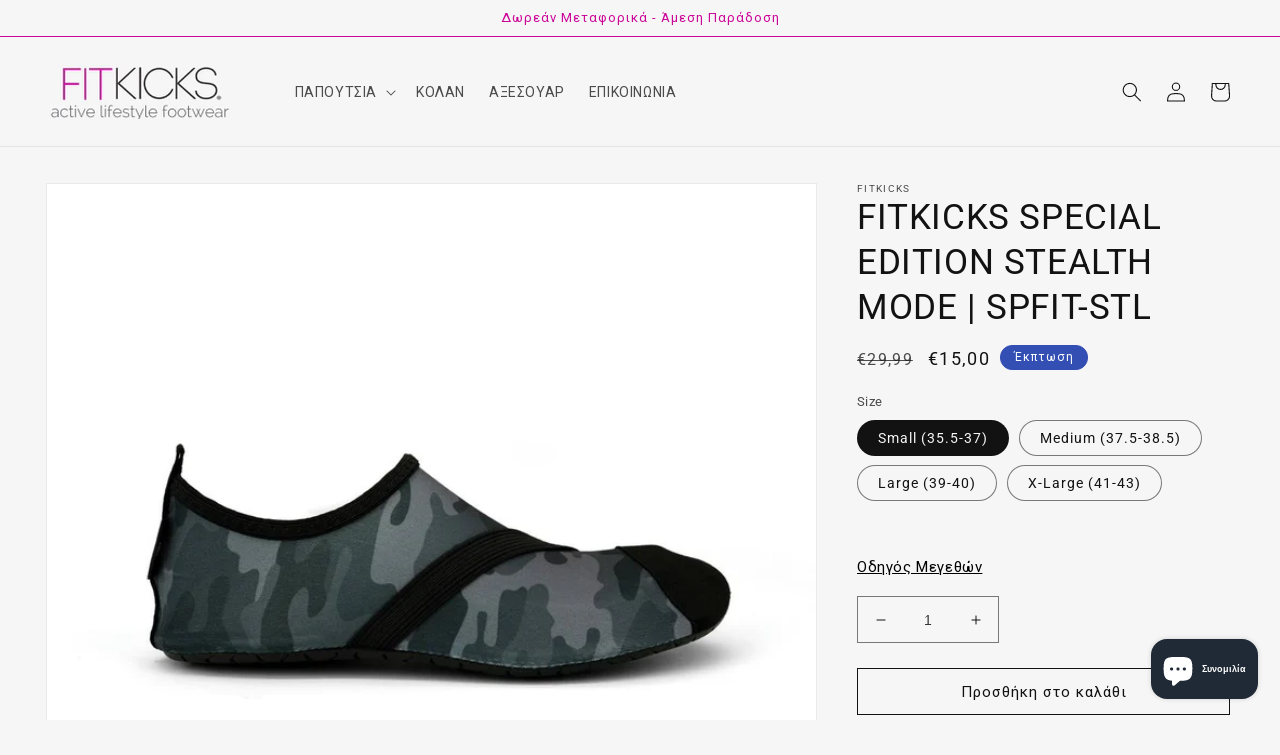

--- FILE ---
content_type: text/html; charset=utf-8
request_url: https://fitkicks.gr/products/fitkicks-special-edition-stealth-mode-spfit-stl-1
body_size: 28900
content:
<!doctype html>
<html class="no-js" lang="el">
  <head>
    <meta charset="utf-8">
    <meta http-equiv="X-UA-Compatible" content="IE=edge">
    <meta name="viewport" content="width=device-width,initial-scale=1">
    <meta name="theme-color" content="">
    <link rel="canonical" href="https://fitkicks.gr/products/fitkicks-special-edition-stealth-mode-spfit-stl-1">
    <link rel="preconnect" href="https://cdn.shopify.com" crossorigin>
    <!-- Google Tag Manager -->
      <script>(function(w,d,s,l,i){w[l]=w[l]||[];w[l].push({'gtm.start':
      new Date().getTime(),event:'gtm.js'});var f=d.getElementsByTagName(s)[0],
      j=d.createElement(s),dl=l!='dataLayer'?'&l='+l:'';j.async=true;j.src=
      'https://www.googletagmanager.com/gtm.js?id='+i+dl;f.parentNode.insertBefore(j,f);
      })(window,document,'script','dataLayer','GTM-M4LBLZW');</script>
    <!-- End Google Tag Manager --><link rel="icon" type="image/png" href="//fitkicks.gr/cdn/shop/files/fk-fav.png?crop=center&height=32&v=1666682283&width=32"><link rel="preconnect" href="https://fonts.shopifycdn.com" crossorigin><link rel="preconnect" href="https://fonts.googleapis.com">
    <link rel="preconnect" href="https://fonts.gstatic.com" crossorigin>
    <link href="https://fonts.googleapis.com/css2?family=Roboto&display=swap" rel="stylesheet">
    <title>
      FITKICKS SPECIAL EDITION STEALTH MODE | SPFIT-STL

        &ndash;
        Fitkicks.gr
      </title>

    
      <meta name="description" content="Τα γυναικεία STEALTH MODE Special Edition Fitkicks λόγω της τεχνολογίας τους Flex Form είναι πάρα πολύ άνετα. Το μαλακό ελαστικό άνω μέρος τα καθιστά κατάλληλα για αθλητικές δραστηριότητες καθώς είναι εξαιρετικά άνετα. Διαθέτει προστατευτικό για την αποφυγή φθοράς στο μπροστινό μέρος του παπουτσιού, όπως επίσης και ελα">
    

    

<meta property="og:site_name" content="Fitkicks.gr">
<meta property="og:url" content="https://fitkicks.gr/products/fitkicks-special-edition-stealth-mode-spfit-stl-1">
<meta property="og:title" content="FITKICKS SPECIAL EDITION STEALTH MODE | SPFIT-STL">
<meta property="og:type" content="product">
<meta property="og:description" content="Τα γυναικεία STEALTH MODE Special Edition Fitkicks λόγω της τεχνολογίας τους Flex Form είναι πάρα πολύ άνετα. Το μαλακό ελαστικό άνω μέρος τα καθιστά κατάλληλα για αθλητικές δραστηριότητες καθώς είναι εξαιρετικά άνετα. Διαθέτει προστατευτικό για την αποφυγή φθοράς στο μπροστινό μέρος του παπουτσιού, όπως επίσης και ελα"><meta property="og:image" content="http://fitkicks.gr/cdn/shop/products/SPFIT-STL.jpg?v=1623409535">
  <meta property="og:image:secure_url" content="https://fitkicks.gr/cdn/shop/products/SPFIT-STL.jpg?v=1623409535">
  <meta property="og:image:width" content="1000">
  <meta property="og:image:height" content="1000"><meta property="og:price:amount" content="15,00">
  <meta property="og:price:currency" content="EUR"><meta name="twitter:card" content="summary_large_image">
<meta name="twitter:title" content="FITKICKS SPECIAL EDITION STEALTH MODE | SPFIT-STL">
<meta name="twitter:description" content="Τα γυναικεία STEALTH MODE Special Edition Fitkicks λόγω της τεχνολογίας τους Flex Form είναι πάρα πολύ άνετα. Το μαλακό ελαστικό άνω μέρος τα καθιστά κατάλληλα για αθλητικές δραστηριότητες καθώς είναι εξαιρετικά άνετα. Διαθέτει προστατευτικό για την αποφυγή φθοράς στο μπροστινό μέρος του παπουτσιού, όπως επίσης και ελα">


    <script src="//fitkicks.gr/cdn/shop/t/6/assets/global.js?v=149496944046504657681704357687" defer="defer"></script>
    <script>window.performance && window.performance.mark && window.performance.mark('shopify.content_for_header.start');</script><meta name="facebook-domain-verification" content="vsoa02wvmfozf5262btckcukkk5zjs">
<meta name="facebook-domain-verification" content="1xisjnqdzw33m98q5e8pmaimtbyagp">
<meta id="shopify-digital-wallet" name="shopify-digital-wallet" content="/51822395545/digital_wallets/dialog">
<meta name="shopify-checkout-api-token" content="2f3d773c5dc68f916a75114e9f8be8d9">
<meta id="in-context-paypal-metadata" data-shop-id="51822395545" data-venmo-supported="false" data-environment="production" data-locale="en_US" data-paypal-v4="true" data-currency="EUR">
<link rel="alternate" type="application/json+oembed" href="https://fitkicks.gr/products/fitkicks-special-edition-stealth-mode-spfit-stl-1.oembed">
<script async="async" src="/checkouts/internal/preloads.js?locale=el-GR"></script>
<script id="shopify-features" type="application/json">{"accessToken":"2f3d773c5dc68f916a75114e9f8be8d9","betas":["rich-media-storefront-analytics"],"domain":"fitkicks.gr","predictiveSearch":true,"shopId":51822395545,"locale":"el"}</script>
<script>var Shopify = Shopify || {};
Shopify.shop = "fitkicks-gr.myshopify.com";
Shopify.locale = "el";
Shopify.currency = {"active":"EUR","rate":"1.0"};
Shopify.country = "GR";
Shopify.theme = {"name":"Dawn - Think Plus (4\/1\/2024)","id":157079667014,"schema_name":"Dawn","schema_version":"7.0.0","theme_store_id":887,"role":"main"};
Shopify.theme.handle = "null";
Shopify.theme.style = {"id":null,"handle":null};
Shopify.cdnHost = "fitkicks.gr/cdn";
Shopify.routes = Shopify.routes || {};
Shopify.routes.root = "/";</script>
<script type="module">!function(o){(o.Shopify=o.Shopify||{}).modules=!0}(window);</script>
<script>!function(o){function n(){var o=[];function n(){o.push(Array.prototype.slice.apply(arguments))}return n.q=o,n}var t=o.Shopify=o.Shopify||{};t.loadFeatures=n(),t.autoloadFeatures=n()}(window);</script>
<script id="shop-js-analytics" type="application/json">{"pageType":"product"}</script>
<script defer="defer" async type="module" src="//fitkicks.gr/cdn/shopifycloud/shop-js/modules/v2/client.init-shop-cart-sync_CA-k_-bH.el.esm.js"></script>
<script defer="defer" async type="module" src="//fitkicks.gr/cdn/shopifycloud/shop-js/modules/v2/chunk.common_B9X36xNm.esm.js"></script>
<script type="module">
  await import("//fitkicks.gr/cdn/shopifycloud/shop-js/modules/v2/client.init-shop-cart-sync_CA-k_-bH.el.esm.js");
await import("//fitkicks.gr/cdn/shopifycloud/shop-js/modules/v2/chunk.common_B9X36xNm.esm.js");

  window.Shopify.SignInWithShop?.initShopCartSync?.({"fedCMEnabled":true,"windoidEnabled":true});

</script>
<script>(function() {
  var isLoaded = false;
  function asyncLoad() {
    if (isLoaded) return;
    isLoaded = true;
    var urls = ["https:\/\/sdks.automizely.com\/conversions\/v1\/conversions.js?app_connection_id=7936eb8ac43347298bec6e2798e43d4a\u0026mapped_org_id=7b43d51021d42fc3a14c72324946b706_v1\u0026shop=fitkicks-gr.myshopify.com","\/\/shopify.privy.com\/widget.js?shop=fitkicks-gr.myshopify.com","https:\/\/s3.eu-west-1.amazonaws.com\/production-klarna-il-shopify-osm\/a6c5e37d3b587ca7438f15aa90b429b47085a035\/fitkicks-gr.myshopify.com-1708629000781.js?shop=fitkicks-gr.myshopify.com"];
    for (var i = 0; i < urls.length; i++) {
      var s = document.createElement('script');
      s.type = 'text/javascript';
      s.async = true;
      s.src = urls[i];
      var x = document.getElementsByTagName('script')[0];
      x.parentNode.insertBefore(s, x);
    }
  };
  if(window.attachEvent) {
    window.attachEvent('onload', asyncLoad);
  } else {
    window.addEventListener('load', asyncLoad, false);
  }
})();</script>
<script id="__st">var __st={"a":51822395545,"offset":7200,"reqid":"5023c51a-a65f-4d39-8645-47a75d4c3d3b-1768702264","pageurl":"fitkicks.gr\/products\/fitkicks-special-edition-stealth-mode-spfit-stl-1","u":"2f0ae02c673c","p":"product","rtyp":"product","rid":6833845895321};</script>
<script>window.ShopifyPaypalV4VisibilityTracking = true;</script>
<script id="captcha-bootstrap">!function(){'use strict';const t='contact',e='account',n='new_comment',o=[[t,t],['blogs',n],['comments',n],[t,'customer']],c=[[e,'customer_login'],[e,'guest_login'],[e,'recover_customer_password'],[e,'create_customer']],r=t=>t.map((([t,e])=>`form[action*='/${t}']:not([data-nocaptcha='true']) input[name='form_type'][value='${e}']`)).join(','),a=t=>()=>t?[...document.querySelectorAll(t)].map((t=>t.form)):[];function s(){const t=[...o],e=r(t);return a(e)}const i='password',u='form_key',d=['recaptcha-v3-token','g-recaptcha-response','h-captcha-response',i],f=()=>{try{return window.sessionStorage}catch{return}},m='__shopify_v',_=t=>t.elements[u];function p(t,e,n=!1){try{const o=window.sessionStorage,c=JSON.parse(o.getItem(e)),{data:r}=function(t){const{data:e,action:n}=t;return t[m]||n?{data:e,action:n}:{data:t,action:n}}(c);for(const[e,n]of Object.entries(r))t.elements[e]&&(t.elements[e].value=n);n&&o.removeItem(e)}catch(o){console.error('form repopulation failed',{error:o})}}const l='form_type',E='cptcha';function T(t){t.dataset[E]=!0}const w=window,h=w.document,L='Shopify',v='ce_forms',y='captcha';let A=!1;((t,e)=>{const n=(g='f06e6c50-85a8-45c8-87d0-21a2b65856fe',I='https://cdn.shopify.com/shopifycloud/storefront-forms-hcaptcha/ce_storefront_forms_captcha_hcaptcha.v1.5.2.iife.js',D={infoText:'Προστατεύεται με το hCaptcha',privacyText:'Απόρρητο',termsText:'Όροι'},(t,e,n)=>{const o=w[L][v],c=o.bindForm;if(c)return c(t,g,e,D).then(n);var r;o.q.push([[t,g,e,D],n]),r=I,A||(h.body.append(Object.assign(h.createElement('script'),{id:'captcha-provider',async:!0,src:r})),A=!0)});var g,I,D;w[L]=w[L]||{},w[L][v]=w[L][v]||{},w[L][v].q=[],w[L][y]=w[L][y]||{},w[L][y].protect=function(t,e){n(t,void 0,e),T(t)},Object.freeze(w[L][y]),function(t,e,n,w,h,L){const[v,y,A,g]=function(t,e,n){const i=e?o:[],u=t?c:[],d=[...i,...u],f=r(d),m=r(i),_=r(d.filter((([t,e])=>n.includes(e))));return[a(f),a(m),a(_),s()]}(w,h,L),I=t=>{const e=t.target;return e instanceof HTMLFormElement?e:e&&e.form},D=t=>v().includes(t);t.addEventListener('submit',(t=>{const e=I(t);if(!e)return;const n=D(e)&&!e.dataset.hcaptchaBound&&!e.dataset.recaptchaBound,o=_(e),c=g().includes(e)&&(!o||!o.value);(n||c)&&t.preventDefault(),c&&!n&&(function(t){try{if(!f())return;!function(t){const e=f();if(!e)return;const n=_(t);if(!n)return;const o=n.value;o&&e.removeItem(o)}(t);const e=Array.from(Array(32),(()=>Math.random().toString(36)[2])).join('');!function(t,e){_(t)||t.append(Object.assign(document.createElement('input'),{type:'hidden',name:u})),t.elements[u].value=e}(t,e),function(t,e){const n=f();if(!n)return;const o=[...t.querySelectorAll(`input[type='${i}']`)].map((({name:t})=>t)),c=[...d,...o],r={};for(const[a,s]of new FormData(t).entries())c.includes(a)||(r[a]=s);n.setItem(e,JSON.stringify({[m]:1,action:t.action,data:r}))}(t,e)}catch(e){console.error('failed to persist form',e)}}(e),e.submit())}));const S=(t,e)=>{t&&!t.dataset[E]&&(n(t,e.some((e=>e===t))),T(t))};for(const o of['focusin','change'])t.addEventListener(o,(t=>{const e=I(t);D(e)&&S(e,y())}));const B=e.get('form_key'),M=e.get(l),P=B&&M;t.addEventListener('DOMContentLoaded',(()=>{const t=y();if(P)for(const e of t)e.elements[l].value===M&&p(e,B);[...new Set([...A(),...v().filter((t=>'true'===t.dataset.shopifyCaptcha))])].forEach((e=>S(e,t)))}))}(h,new URLSearchParams(w.location.search),n,t,e,['guest_login'])})(!0,!0)}();</script>
<script integrity="sha256-4kQ18oKyAcykRKYeNunJcIwy7WH5gtpwJnB7kiuLZ1E=" data-source-attribution="shopify.loadfeatures" defer="defer" src="//fitkicks.gr/cdn/shopifycloud/storefront/assets/storefront/load_feature-a0a9edcb.js" crossorigin="anonymous"></script>
<script data-source-attribution="shopify.dynamic_checkout.dynamic.init">var Shopify=Shopify||{};Shopify.PaymentButton=Shopify.PaymentButton||{isStorefrontPortableWallets:!0,init:function(){window.Shopify.PaymentButton.init=function(){};var t=document.createElement("script");t.src="https://fitkicks.gr/cdn/shopifycloud/portable-wallets/latest/portable-wallets.el.js",t.type="module",document.head.appendChild(t)}};
</script>
<script data-source-attribution="shopify.dynamic_checkout.buyer_consent">
  function portableWalletsHideBuyerConsent(e){var t=document.getElementById("shopify-buyer-consent"),n=document.getElementById("shopify-subscription-policy-button");t&&n&&(t.classList.add("hidden"),t.setAttribute("aria-hidden","true"),n.removeEventListener("click",e))}function portableWalletsShowBuyerConsent(e){var t=document.getElementById("shopify-buyer-consent"),n=document.getElementById("shopify-subscription-policy-button");t&&n&&(t.classList.remove("hidden"),t.removeAttribute("aria-hidden"),n.addEventListener("click",e))}window.Shopify?.PaymentButton&&(window.Shopify.PaymentButton.hideBuyerConsent=portableWalletsHideBuyerConsent,window.Shopify.PaymentButton.showBuyerConsent=portableWalletsShowBuyerConsent);
</script>
<script>
  function portableWalletsCleanup(e){e&&e.src&&console.error("Failed to load portable wallets script "+e.src);var t=document.querySelectorAll("shopify-accelerated-checkout .shopify-payment-button__skeleton, shopify-accelerated-checkout-cart .wallet-cart-button__skeleton"),e=document.getElementById("shopify-buyer-consent");for(let e=0;e<t.length;e++)t[e].remove();e&&e.remove()}function portableWalletsNotLoadedAsModule(e){e instanceof ErrorEvent&&"string"==typeof e.message&&e.message.includes("import.meta")&&"string"==typeof e.filename&&e.filename.includes("portable-wallets")&&(window.removeEventListener("error",portableWalletsNotLoadedAsModule),window.Shopify.PaymentButton.failedToLoad=e,"loading"===document.readyState?document.addEventListener("DOMContentLoaded",window.Shopify.PaymentButton.init):window.Shopify.PaymentButton.init())}window.addEventListener("error",portableWalletsNotLoadedAsModule);
</script>

<script type="module" src="https://fitkicks.gr/cdn/shopifycloud/portable-wallets/latest/portable-wallets.el.js" onError="portableWalletsCleanup(this)" crossorigin="anonymous"></script>
<script nomodule>
  document.addEventListener("DOMContentLoaded", portableWalletsCleanup);
</script>

<link id="shopify-accelerated-checkout-styles" rel="stylesheet" media="screen" href="https://fitkicks.gr/cdn/shopifycloud/portable-wallets/latest/accelerated-checkout-backwards-compat.css" crossorigin="anonymous">
<style id="shopify-accelerated-checkout-cart">
        #shopify-buyer-consent {
  margin-top: 1em;
  display: inline-block;
  width: 100%;
}

#shopify-buyer-consent.hidden {
  display: none;
}

#shopify-subscription-policy-button {
  background: none;
  border: none;
  padding: 0;
  text-decoration: underline;
  font-size: inherit;
  cursor: pointer;
}

#shopify-subscription-policy-button::before {
  box-shadow: none;
}

      </style>
<script id="sections-script" data-sections="header,footer" defer="defer" src="//fitkicks.gr/cdn/shop/t/6/compiled_assets/scripts.js?v=2015"></script>
<script>window.performance && window.performance.mark && window.performance.mark('shopify.content_for_header.end');</script>


    <style data-shopify>

      @font-face{
        font-family: "ZonaPro";
        src: url("https://cdn.shopify.com/s/files/1/0518/2239/5545/files/ZonaPro-Regular.woff2?v=1664806670") format("woff2");
        font-weight: normal;
      }

      @font-face{
        font-family: "ZonaPro";
        src: url("https://cdn.shopify.com/s/files/1/0518/2239/5545/files/ZonaPro-Bold.woff2?v=1664806670") format("woff2");
        font-weight:bold;
      }

      @font-face{
        font-family: "ZonaPro";
        src: url("https://cdn.shopify.com/s/files/1/0518/2239/5545/files/ZonaPro-RegularItalic.woff2?v=1664806670") format("woff2");
        font-weight:italic;
      }

      @font-face{
        font-family: "ZonaPro";
        src: url("https://cdn.shopify.com/s/files/1/0518/2239/5545/files/ZonaPro-Thin.woff2?v=1664806670") format("woff2");
        font-weight:100;
      }

      @font-face{
        font-family: "ZonaPro";
        src: url("https://cdn.shopify.com/s/files/1/0518/2239/5545/files/ZonaPro-Hairline.woff2?v=1664806670") format("woff2");
        font-weight:200;
      }

      @font-face{
        font-family: "ZonaPro";
        src: url("https://cdn.shopify.com/s/files/1/0518/2239/5545/files/ZonaPro-SemiBold.woff2?v=1664890908") format("woff2");
        font-weight:500;
      }


      @font-face {
  font-family: Roboto;
  font-weight: 400;
  font-style: normal;
  font-display: swap;
  src: url("//fitkicks.gr/cdn/fonts/roboto/roboto_n4.2019d890f07b1852f56ce63ba45b2db45d852cba.woff2") format("woff2"),
       url("//fitkicks.gr/cdn/fonts/roboto/roboto_n4.238690e0007583582327135619c5f7971652fa9d.woff") format("woff");
}

      @font-face {
  font-family: Roboto;
  font-weight: 700;
  font-style: normal;
  font-display: swap;
  src: url("//fitkicks.gr/cdn/fonts/roboto/roboto_n7.f38007a10afbbde8976c4056bfe890710d51dec2.woff2") format("woff2"),
       url("//fitkicks.gr/cdn/fonts/roboto/roboto_n7.94bfdd3e80c7be00e128703d245c207769d763f9.woff") format("woff");
}

      @font-face {
  font-family: Roboto;
  font-weight: 400;
  font-style: italic;
  font-display: swap;
  src: url("//fitkicks.gr/cdn/fonts/roboto/roboto_i4.57ce898ccda22ee84f49e6b57ae302250655e2d4.woff2") format("woff2"),
       url("//fitkicks.gr/cdn/fonts/roboto/roboto_i4.b21f3bd061cbcb83b824ae8c7671a82587b264bf.woff") format("woff");
}

      @font-face {
  font-family: Roboto;
  font-weight: 700;
  font-style: italic;
  font-display: swap;
  src: url("//fitkicks.gr/cdn/fonts/roboto/roboto_i7.7ccaf9410746f2c53340607c42c43f90a9005937.woff2") format("woff2"),
       url("//fitkicks.gr/cdn/fonts/roboto/roboto_i7.49ec21cdd7148292bffea74c62c0df6e93551516.woff") format("woff");
}

      @font-face {
  font-family: Roboto;
  font-weight: 400;
  font-style: normal;
  font-display: swap;
  src: url("//fitkicks.gr/cdn/fonts/roboto/roboto_n4.2019d890f07b1852f56ce63ba45b2db45d852cba.woff2") format("woff2"),
       url("//fitkicks.gr/cdn/fonts/roboto/roboto_n4.238690e0007583582327135619c5f7971652fa9d.woff") format("woff");
}
:root {
        --font-body-family: Roboto;
        --font-body-style: normal;
        --font-body-weight: 400;
        --font-body-weight-bold: 700;

        --font-body-family: Roboto;
        --font-heading-style: normal;
        --font-heading-weight: 400;

        --font-body-scale: 1.0;
        --font-heading-scale: 1.0;

        --color-base-text:
        18,
        18
        , 18
        ;
        --color-shadow:
        18,
        18
        , 18
        ;
        --color-base-background-1:
        246,
        246
        , 246
        ;
        --color-base-background-2:
        255,
        255
        , 255
        ;
        --color-base-solid-button-labels:
        255,
        255
        , 255
        ;
        --color-base-outline-button-labels:
        18,
        18
        , 18
        ;
        --color-base-accent-1:
        18,
        18
        , 18
        ;
        --color-base-accent-2:
        51,
        79
        , 180
        ;
        --payment-terms-background-color: #f6f6f6;

        --gradient-base-background-1: 
          #f6f6f6;
        --gradient-base-background-2: 
          #ffffff;
        --gradient-base-accent-1: 
          linear-gradient(180deg, rgba(18, 18, 18, 1) 100%, rgba(221, 39, 57, 1) 100%);
        --gradient-base-accent-2: 
          #334fb4;

        --media-padding: px;
        --media-border-opacity: 0.05;
        --media-border-width: 1px;
        --media-radius: 0px;
        --media-shadow-opacity: 0.0;
        --media-shadow-horizontal-offset: 0px;
        --media-shadow-vertical-offset: 4px;
        --media-shadow-blur-radius: 5px;
        --media-shadow-visible: 
          0;

        --page-width: 140rem;
        --page-width-margin: 
          0rem;

        --product-card-image-padding: 0.0rem;
        --product-card-corner-radius: 0.0rem;
        --product-card-text-alignment: left;
        --product-card-border-width: 0.0rem;
        --product-card-border-opacity: 0.1;
        --product-card-shadow-opacity: 0.0;
        --product-card-shadow-visible: 
          0;
        --product-card-shadow-horizontal-offset: 0.0rem;
        --product-card-shadow-vertical-offset: 0.4rem;
        --product-card-shadow-blur-radius: 0.5rem;

        --collection-card-image-padding: 0.0rem;
        --collection-card-corner-radius: 0.0rem;
        --collection-card-text-alignment: left;
        --collection-card-border-width: 0.0rem;
        --collection-card-border-opacity: 0.1;
        --collection-card-shadow-opacity: 0.0;
        --collection-card-shadow-visible: 
          0;
        --collection-card-shadow-horizontal-offset: 0.0rem;
        --collection-card-shadow-vertical-offset: 0.4rem;
        --collection-card-shadow-blur-radius: 0.5rem;

        --blog-card-image-padding: 0.0rem;
        --blog-card-corner-radius: 0.0rem;
        --blog-card-text-alignment: left;
        --blog-card-border-width: 0.0rem;
        --blog-card-border-opacity: 0.1;
        --blog-card-shadow-opacity: 0.0;
        --blog-card-shadow-visible: 
          0;
        --blog-card-shadow-horizontal-offset: 0.0rem;
        --blog-card-shadow-vertical-offset: 0.4rem;
        --blog-card-shadow-blur-radius: 0.5rem;

        --badge-corner-radius: 4.0rem;

        --popup-border-width: 1px;
        --popup-border-opacity: 0.1;
        --popup-corner-radius: 0px;
        --popup-shadow-opacity: 0.0;
        --popup-shadow-horizontal-offset: 0px;
        --popup-shadow-vertical-offset: 4px;
        --popup-shadow-blur-radius: 5px;

        --drawer-border-width: 1px;
        --drawer-border-opacity: 0.1;
        --drawer-shadow-opacity: 0.0;
        --drawer-shadow-horizontal-offset: 0px;
        --drawer-shadow-vertical-offset: 4px;
        --drawer-shadow-blur-radius: 5px;

        --spacing-sections-desktop: 0px;
        --spacing-sections-mobile: 
          0px;

        --grid-desktop-vertical-spacing: 8px;
        --grid-desktop-horizontal-spacing: 8px;
        --grid-mobile-vertical-spacing: 4px;
        --grid-mobile-horizontal-spacing: 4px;

        --text-boxes-border-opacity: 0.1;
        --text-boxes-border-width: 0px;
        --text-boxes-radius: 0px;
        --text-boxes-shadow-opacity: 0.0;
        --text-boxes-shadow-visible: 
          0;
        --text-boxes-shadow-horizontal-offset: 0px;
        --text-boxes-shadow-vertical-offset: 4px;
        --text-boxes-shadow-blur-radius: 5px;

        --buttons-radius: 0px;
        --buttons-radius-outset: 
          0px;
        --buttons-border-width: 
          1px;
        --buttons-border-opacity: 1.0;
        --buttons-shadow-opacity: 0.0;
        --buttons-shadow-visible: 
          0;
        --buttons-shadow-horizontal-offset: 0px;
        --buttons-shadow-vertical-offset: 4px;
        --buttons-shadow-blur-radius: 5px;
        --buttons-border-offset: 
          0px;

        --inputs-radius: 0px;
        --inputs-border-width: 1px;
        --inputs-border-opacity: 0.55;
        --inputs-shadow-opacity: 0.0;
        --inputs-shadow-horizontal-offset: 0px;
        --inputs-margin-offset: 
          0px;
        --inputs-shadow-vertical-offset: 4px;
        --inputs-shadow-blur-radius: 5px;
        --inputs-radius-outset: 
          0px;

        --variant-pills-radius: 40px;
        --variant-pills-border-width: 1px;
        --variant-pills-border-opacity: 0.55;
        --variant-pills-shadow-opacity: 0.0;
        --variant-pills-shadow-horizontal-offset: 0px;
        --variant-pills-shadow-vertical-offset: 4px;
        --variant-pills-shadow-blur-radius: 5px;
      }

      *,
      *::before,
      *::after {
        box-sizing: inherit;
      }

      html {
        box-sizing: border-box;
        font-size: calc(var(--font-body-scale) * 62.5%);
        height: 100%;
      }

      body {
        display: grid;
        grid-template-rows: auto auto 1fr auto;
        grid-template-columns: 100%;
        min-height: 100%;
        margin: 0;
        font-size: 1.5rem;
        letter-spacing: 0.06rem;
        line-height: calc(1 + 0.8 / var(--font-body-scale));
        font-family: var(--font-body-family);
        font-style: var(--font-body-style);
        font-weight: var(--font-body-weight);
      }

      @media screen and (min-width: 750px) {
        body {
          font-size: 1.6rem;
        }
      }
    </style>

    <link href="//fitkicks.gr/cdn/shop/t/6/assets/base.css?v=63222098410537693371704359543" rel="stylesheet" type="text/css" media="all" />
<link rel="preload" as="font" href="//fitkicks.gr/cdn/fonts/roboto/roboto_n4.2019d890f07b1852f56ce63ba45b2db45d852cba.woff2" type="font/woff2" crossorigin><link rel="preload" as="font" href="//fitkicks.gr/cdn/fonts/roboto/roboto_n4.2019d890f07b1852f56ce63ba45b2db45d852cba.woff2" type="font/woff2" crossorigin><link rel="stylesheet" href="//fitkicks.gr/cdn/shop/t/6/assets/component-predictive-search.css?v=83512081251802922551704357687" media="print" onload="this.media='all'">

    

    <script>
      document.documentElement.className = document.documentElement.className.replace('no-js', 'js');
      if (Shopify.designMode) {
        document.documentElement.classList.add('shopify-design-mode');
      }
    </script><!-- -------------------------------------- -->
  <!--         Think Plus | code:head         -->
  <!-- -------------------------------------- -->

<link href="//fitkicks.gr/cdn/shop/t/6/assets/thinkplus-style.main.min.css?v=149907502363251896891704357687" rel="stylesheet"/>









<script>
    !function(t,n,e,o,a){function d(t){var n=~~(Date.now()/3e5),o=document.createElement(e);o.async=!0,o.src=t+"?ts="+n;var a=document.getElementsByTagName(e)[0];a.parentNode.insertBefore(o,a)}t.MooTrackerObject=a,t[a]=t[a]||function( ){return t[a].q?void t[a].q.push(arguments):void(t[a].q=[arguments])},window .attachEvent?window.attachEvent("onload",d.bind(this,o) ):window.addEventListener("load",d.bind(this,o),!1)}(window,document,"script","//cdn.stat-track.com/statics/moosend-tracking.min.js","mootrack");
    mootrack("init", "2477344d-b019-44a0-b06b-5a35664135ce");mootrack("PAGE_VIEWED", [{ product: {
        itemCode: "SPFIT-S-STL",itemName: "FITKICKS SPECIAL EDITION STEALTH MODE | SPFIT-STL - Small (35.5-37)",itemImage: "https:\/\/fitkicks.gr\/cdn\/shop\/products\/SPFIT-STL.jpg?v=1623409535",itemPrice: "15.00",itemUrl: "https:\/\/fitkicks.gr\/products\/fitkicks-special-edition-stealth-mode-spfit-stl-1?variant=40308875821209",itemQuantity: 1,itemTotalPrice: "15.00",itemSupplier: "Fitkicks","Size": "Small (35.5-37)"} }]);</script><script src="https://cdn.shopify.com/extensions/7bc9bb47-adfa-4267-963e-cadee5096caf/inbox-1252/assets/inbox-chat-loader.js" type="text/javascript" defer="defer"></script>
<script src="https://cdn.shopify.com/extensions/6da6ffdd-cf2b-4a18-80e5-578ff81399ca/klarna-on-site-messaging-33/assets/index.js" type="text/javascript" defer="defer"></script>
<link href="https://monorail-edge.shopifysvc.com" rel="dns-prefetch">
<script>(function(){if ("sendBeacon" in navigator && "performance" in window) {try {var session_token_from_headers = performance.getEntriesByType('navigation')[0].serverTiming.find(x => x.name == '_s').description;} catch {var session_token_from_headers = undefined;}var session_cookie_matches = document.cookie.match(/_shopify_s=([^;]*)/);var session_token_from_cookie = session_cookie_matches && session_cookie_matches.length === 2 ? session_cookie_matches[1] : "";var session_token = session_token_from_headers || session_token_from_cookie || "";function handle_abandonment_event(e) {var entries = performance.getEntries().filter(function(entry) {return /monorail-edge.shopifysvc.com/.test(entry.name);});if (!window.abandonment_tracked && entries.length === 0) {window.abandonment_tracked = true;var currentMs = Date.now();var navigation_start = performance.timing.navigationStart;var payload = {shop_id: 51822395545,url: window.location.href,navigation_start,duration: currentMs - navigation_start,session_token,page_type: "product"};window.navigator.sendBeacon("https://monorail-edge.shopifysvc.com/v1/produce", JSON.stringify({schema_id: "online_store_buyer_site_abandonment/1.1",payload: payload,metadata: {event_created_at_ms: currentMs,event_sent_at_ms: currentMs}}));}}window.addEventListener('pagehide', handle_abandonment_event);}}());</script>
<script id="web-pixels-manager-setup">(function e(e,d,r,n,o){if(void 0===o&&(o={}),!Boolean(null===(a=null===(i=window.Shopify)||void 0===i?void 0:i.analytics)||void 0===a?void 0:a.replayQueue)){var i,a;window.Shopify=window.Shopify||{};var t=window.Shopify;t.analytics=t.analytics||{};var s=t.analytics;s.replayQueue=[],s.publish=function(e,d,r){return s.replayQueue.push([e,d,r]),!0};try{self.performance.mark("wpm:start")}catch(e){}var l=function(){var e={modern:/Edge?\/(1{2}[4-9]|1[2-9]\d|[2-9]\d{2}|\d{4,})\.\d+(\.\d+|)|Firefox\/(1{2}[4-9]|1[2-9]\d|[2-9]\d{2}|\d{4,})\.\d+(\.\d+|)|Chrom(ium|e)\/(9{2}|\d{3,})\.\d+(\.\d+|)|(Maci|X1{2}).+ Version\/(15\.\d+|(1[6-9]|[2-9]\d|\d{3,})\.\d+)([,.]\d+|)( \(\w+\)|)( Mobile\/\w+|) Safari\/|Chrome.+OPR\/(9{2}|\d{3,})\.\d+\.\d+|(CPU[ +]OS|iPhone[ +]OS|CPU[ +]iPhone|CPU IPhone OS|CPU iPad OS)[ +]+(15[._]\d+|(1[6-9]|[2-9]\d|\d{3,})[._]\d+)([._]\d+|)|Android:?[ /-](13[3-9]|1[4-9]\d|[2-9]\d{2}|\d{4,})(\.\d+|)(\.\d+|)|Android.+Firefox\/(13[5-9]|1[4-9]\d|[2-9]\d{2}|\d{4,})\.\d+(\.\d+|)|Android.+Chrom(ium|e)\/(13[3-9]|1[4-9]\d|[2-9]\d{2}|\d{4,})\.\d+(\.\d+|)|SamsungBrowser\/([2-9]\d|\d{3,})\.\d+/,legacy:/Edge?\/(1[6-9]|[2-9]\d|\d{3,})\.\d+(\.\d+|)|Firefox\/(5[4-9]|[6-9]\d|\d{3,})\.\d+(\.\d+|)|Chrom(ium|e)\/(5[1-9]|[6-9]\d|\d{3,})\.\d+(\.\d+|)([\d.]+$|.*Safari\/(?![\d.]+ Edge\/[\d.]+$))|(Maci|X1{2}).+ Version\/(10\.\d+|(1[1-9]|[2-9]\d|\d{3,})\.\d+)([,.]\d+|)( \(\w+\)|)( Mobile\/\w+|) Safari\/|Chrome.+OPR\/(3[89]|[4-9]\d|\d{3,})\.\d+\.\d+|(CPU[ +]OS|iPhone[ +]OS|CPU[ +]iPhone|CPU IPhone OS|CPU iPad OS)[ +]+(10[._]\d+|(1[1-9]|[2-9]\d|\d{3,})[._]\d+)([._]\d+|)|Android:?[ /-](13[3-9]|1[4-9]\d|[2-9]\d{2}|\d{4,})(\.\d+|)(\.\d+|)|Mobile Safari.+OPR\/([89]\d|\d{3,})\.\d+\.\d+|Android.+Firefox\/(13[5-9]|1[4-9]\d|[2-9]\d{2}|\d{4,})\.\d+(\.\d+|)|Android.+Chrom(ium|e)\/(13[3-9]|1[4-9]\d|[2-9]\d{2}|\d{4,})\.\d+(\.\d+|)|Android.+(UC? ?Browser|UCWEB|U3)[ /]?(15\.([5-9]|\d{2,})|(1[6-9]|[2-9]\d|\d{3,})\.\d+)\.\d+|SamsungBrowser\/(5\.\d+|([6-9]|\d{2,})\.\d+)|Android.+MQ{2}Browser\/(14(\.(9|\d{2,})|)|(1[5-9]|[2-9]\d|\d{3,})(\.\d+|))(\.\d+|)|K[Aa][Ii]OS\/(3\.\d+|([4-9]|\d{2,})\.\d+)(\.\d+|)/},d=e.modern,r=e.legacy,n=navigator.userAgent;return n.match(d)?"modern":n.match(r)?"legacy":"unknown"}(),u="modern"===l?"modern":"legacy",c=(null!=n?n:{modern:"",legacy:""})[u],f=function(e){return[e.baseUrl,"/wpm","/b",e.hashVersion,"modern"===e.buildTarget?"m":"l",".js"].join("")}({baseUrl:d,hashVersion:r,buildTarget:u}),m=function(e){var d=e.version,r=e.bundleTarget,n=e.surface,o=e.pageUrl,i=e.monorailEndpoint;return{emit:function(e){var a=e.status,t=e.errorMsg,s=(new Date).getTime(),l=JSON.stringify({metadata:{event_sent_at_ms:s},events:[{schema_id:"web_pixels_manager_load/3.1",payload:{version:d,bundle_target:r,page_url:o,status:a,surface:n,error_msg:t},metadata:{event_created_at_ms:s}}]});if(!i)return console&&console.warn&&console.warn("[Web Pixels Manager] No Monorail endpoint provided, skipping logging."),!1;try{return self.navigator.sendBeacon.bind(self.navigator)(i,l)}catch(e){}var u=new XMLHttpRequest;try{return u.open("POST",i,!0),u.setRequestHeader("Content-Type","text/plain"),u.send(l),!0}catch(e){return console&&console.warn&&console.warn("[Web Pixels Manager] Got an unhandled error while logging to Monorail."),!1}}}}({version:r,bundleTarget:l,surface:e.surface,pageUrl:self.location.href,monorailEndpoint:e.monorailEndpoint});try{o.browserTarget=l,function(e){var d=e.src,r=e.async,n=void 0===r||r,o=e.onload,i=e.onerror,a=e.sri,t=e.scriptDataAttributes,s=void 0===t?{}:t,l=document.createElement("script"),u=document.querySelector("head"),c=document.querySelector("body");if(l.async=n,l.src=d,a&&(l.integrity=a,l.crossOrigin="anonymous"),s)for(var f in s)if(Object.prototype.hasOwnProperty.call(s,f))try{l.dataset[f]=s[f]}catch(e){}if(o&&l.addEventListener("load",o),i&&l.addEventListener("error",i),u)u.appendChild(l);else{if(!c)throw new Error("Did not find a head or body element to append the script");c.appendChild(l)}}({src:f,async:!0,onload:function(){if(!function(){var e,d;return Boolean(null===(d=null===(e=window.Shopify)||void 0===e?void 0:e.analytics)||void 0===d?void 0:d.initialized)}()){var d=window.webPixelsManager.init(e)||void 0;if(d){var r=window.Shopify.analytics;r.replayQueue.forEach((function(e){var r=e[0],n=e[1],o=e[2];d.publishCustomEvent(r,n,o)})),r.replayQueue=[],r.publish=d.publishCustomEvent,r.visitor=d.visitor,r.initialized=!0}}},onerror:function(){return m.emit({status:"failed",errorMsg:"".concat(f," has failed to load")})},sri:function(e){var d=/^sha384-[A-Za-z0-9+/=]+$/;return"string"==typeof e&&d.test(e)}(c)?c:"",scriptDataAttributes:o}),m.emit({status:"loading"})}catch(e){m.emit({status:"failed",errorMsg:(null==e?void 0:e.message)||"Unknown error"})}}})({shopId: 51822395545,storefrontBaseUrl: "https://fitkicks.gr",extensionsBaseUrl: "https://extensions.shopifycdn.com/cdn/shopifycloud/web-pixels-manager",monorailEndpoint: "https://monorail-edge.shopifysvc.com/unstable/produce_batch",surface: "storefront-renderer",enabledBetaFlags: ["2dca8a86"],webPixelsConfigList: [{"id":"2098364742","configuration":"{\"hashed_organization_id\":\"7b43d51021d42fc3a14c72324946b706_v1\",\"app_key\":\"fitkicks-gr\",\"allow_collect_personal_data\":\"true\"}","eventPayloadVersion":"v1","runtimeContext":"STRICT","scriptVersion":"6f6660f15c595d517f203f6e1abcb171","type":"APP","apiClientId":2814809,"privacyPurposes":["ANALYTICS","MARKETING","SALE_OF_DATA"],"dataSharingAdjustments":{"protectedCustomerApprovalScopes":["read_customer_address","read_customer_email","read_customer_name","read_customer_personal_data","read_customer_phone"]}},{"id":"1082065222","configuration":"{\"config\":\"{\\\"pixel_id\\\":\\\"G-Z4QHBDLLHG\\\",\\\"gtag_events\\\":[{\\\"type\\\":\\\"purchase\\\",\\\"action_label\\\":\\\"G-Z4QHBDLLHG\\\"},{\\\"type\\\":\\\"page_view\\\",\\\"action_label\\\":\\\"G-Z4QHBDLLHG\\\"},{\\\"type\\\":\\\"view_item\\\",\\\"action_label\\\":\\\"G-Z4QHBDLLHG\\\"},{\\\"type\\\":\\\"search\\\",\\\"action_label\\\":\\\"G-Z4QHBDLLHG\\\"},{\\\"type\\\":\\\"add_to_cart\\\",\\\"action_label\\\":\\\"G-Z4QHBDLLHG\\\"},{\\\"type\\\":\\\"begin_checkout\\\",\\\"action_label\\\":\\\"G-Z4QHBDLLHG\\\"},{\\\"type\\\":\\\"add_payment_info\\\",\\\"action_label\\\":\\\"G-Z4QHBDLLHG\\\"}],\\\"enable_monitoring_mode\\\":false}\"}","eventPayloadVersion":"v1","runtimeContext":"OPEN","scriptVersion":"b2a88bafab3e21179ed38636efcd8a93","type":"APP","apiClientId":1780363,"privacyPurposes":[],"dataSharingAdjustments":{"protectedCustomerApprovalScopes":["read_customer_address","read_customer_email","read_customer_name","read_customer_personal_data","read_customer_phone"]}},{"id":"407109958","configuration":"{\"pixel_id\":\"482047927033647\",\"pixel_type\":\"facebook_pixel\",\"metaapp_system_user_token\":\"-\"}","eventPayloadVersion":"v1","runtimeContext":"OPEN","scriptVersion":"ca16bc87fe92b6042fbaa3acc2fbdaa6","type":"APP","apiClientId":2329312,"privacyPurposes":["ANALYTICS","MARKETING","SALE_OF_DATA"],"dataSharingAdjustments":{"protectedCustomerApprovalScopes":["read_customer_address","read_customer_email","read_customer_name","read_customer_personal_data","read_customer_phone"]}},{"id":"shopify-app-pixel","configuration":"{}","eventPayloadVersion":"v1","runtimeContext":"STRICT","scriptVersion":"0450","apiClientId":"shopify-pixel","type":"APP","privacyPurposes":["ANALYTICS","MARKETING"]},{"id":"shopify-custom-pixel","eventPayloadVersion":"v1","runtimeContext":"LAX","scriptVersion":"0450","apiClientId":"shopify-pixel","type":"CUSTOM","privacyPurposes":["ANALYTICS","MARKETING"]}],isMerchantRequest: false,initData: {"shop":{"name":"Fitkicks.gr","paymentSettings":{"currencyCode":"EUR"},"myshopifyDomain":"fitkicks-gr.myshopify.com","countryCode":"GR","storefrontUrl":"https:\/\/fitkicks.gr"},"customer":null,"cart":null,"checkout":null,"productVariants":[{"price":{"amount":15.0,"currencyCode":"EUR"},"product":{"title":"FITKICKS SPECIAL EDITION STEALTH MODE | SPFIT-STL","vendor":"Fitkicks","id":"6833845895321","untranslatedTitle":"FITKICKS SPECIAL EDITION STEALTH MODE | SPFIT-STL","url":"\/products\/fitkicks-special-edition-stealth-mode-spfit-stl-1","type":""},"id":"40308875821209","image":{"src":"\/\/fitkicks.gr\/cdn\/shop\/products\/SPFIT-STL.jpg?v=1623409535"},"sku":"SPFIT-S-STL","title":"Small (35.5-37)","untranslatedTitle":"Small (35.5-37)"},{"price":{"amount":15.0,"currencyCode":"EUR"},"product":{"title":"FITKICKS SPECIAL EDITION STEALTH MODE | SPFIT-STL","vendor":"Fitkicks","id":"6833845895321","untranslatedTitle":"FITKICKS SPECIAL EDITION STEALTH MODE | SPFIT-STL","url":"\/products\/fitkicks-special-edition-stealth-mode-spfit-stl-1","type":""},"id":"40308875853977","image":{"src":"\/\/fitkicks.gr\/cdn\/shop\/products\/SPFIT-STL.jpg?v=1623409535"},"sku":"SPFIT-M-STL","title":"Medium (37.5-38.5)","untranslatedTitle":"Medium (37.5-38.5)"},{"price":{"amount":15.0,"currencyCode":"EUR"},"product":{"title":"FITKICKS SPECIAL EDITION STEALTH MODE | SPFIT-STL","vendor":"Fitkicks","id":"6833845895321","untranslatedTitle":"FITKICKS SPECIAL EDITION STEALTH MODE | SPFIT-STL","url":"\/products\/fitkicks-special-edition-stealth-mode-spfit-stl-1","type":""},"id":"40308875886745","image":{"src":"\/\/fitkicks.gr\/cdn\/shop\/products\/SPFIT-STL.jpg?v=1623409535"},"sku":"SPFIT-L-STL","title":"Large (39-40)","untranslatedTitle":"Large (39-40)"},{"price":{"amount":15.0,"currencyCode":"EUR"},"product":{"title":"FITKICKS SPECIAL EDITION STEALTH MODE | SPFIT-STL","vendor":"Fitkicks","id":"6833845895321","untranslatedTitle":"FITKICKS SPECIAL EDITION STEALTH MODE | SPFIT-STL","url":"\/products\/fitkicks-special-edition-stealth-mode-spfit-stl-1","type":""},"id":"40308875919513","image":{"src":"\/\/fitkicks.gr\/cdn\/shop\/products\/SPFIT-STL.jpg?v=1623409535"},"sku":"SPFIT-XL-STL","title":"X-Large (41-43)","untranslatedTitle":"X-Large (41-43)"}],"purchasingCompany":null},},"https://fitkicks.gr/cdn","fcfee988w5aeb613cpc8e4bc33m6693e112",{"modern":"","legacy":""},{"shopId":"51822395545","storefrontBaseUrl":"https:\/\/fitkicks.gr","extensionBaseUrl":"https:\/\/extensions.shopifycdn.com\/cdn\/shopifycloud\/web-pixels-manager","surface":"storefront-renderer","enabledBetaFlags":"[\"2dca8a86\"]","isMerchantRequest":"false","hashVersion":"fcfee988w5aeb613cpc8e4bc33m6693e112","publish":"custom","events":"[[\"page_viewed\",{}],[\"product_viewed\",{\"productVariant\":{\"price\":{\"amount\":15.0,\"currencyCode\":\"EUR\"},\"product\":{\"title\":\"FITKICKS SPECIAL EDITION STEALTH MODE | SPFIT-STL\",\"vendor\":\"Fitkicks\",\"id\":\"6833845895321\",\"untranslatedTitle\":\"FITKICKS SPECIAL EDITION STEALTH MODE | SPFIT-STL\",\"url\":\"\/products\/fitkicks-special-edition-stealth-mode-spfit-stl-1\",\"type\":\"\"},\"id\":\"40308875821209\",\"image\":{\"src\":\"\/\/fitkicks.gr\/cdn\/shop\/products\/SPFIT-STL.jpg?v=1623409535\"},\"sku\":\"SPFIT-S-STL\",\"title\":\"Small (35.5-37)\",\"untranslatedTitle\":\"Small (35.5-37)\"}}]]"});</script><script>
  window.ShopifyAnalytics = window.ShopifyAnalytics || {};
  window.ShopifyAnalytics.meta = window.ShopifyAnalytics.meta || {};
  window.ShopifyAnalytics.meta.currency = 'EUR';
  var meta = {"product":{"id":6833845895321,"gid":"gid:\/\/shopify\/Product\/6833845895321","vendor":"Fitkicks","type":"","handle":"fitkicks-special-edition-stealth-mode-spfit-stl-1","variants":[{"id":40308875821209,"price":1500,"name":"FITKICKS SPECIAL EDITION STEALTH MODE | SPFIT-STL - Small (35.5-37)","public_title":"Small (35.5-37)","sku":"SPFIT-S-STL"},{"id":40308875853977,"price":1500,"name":"FITKICKS SPECIAL EDITION STEALTH MODE | SPFIT-STL - Medium (37.5-38.5)","public_title":"Medium (37.5-38.5)","sku":"SPFIT-M-STL"},{"id":40308875886745,"price":1500,"name":"FITKICKS SPECIAL EDITION STEALTH MODE | SPFIT-STL - Large (39-40)","public_title":"Large (39-40)","sku":"SPFIT-L-STL"},{"id":40308875919513,"price":1500,"name":"FITKICKS SPECIAL EDITION STEALTH MODE | SPFIT-STL - X-Large (41-43)","public_title":"X-Large (41-43)","sku":"SPFIT-XL-STL"}],"remote":false},"page":{"pageType":"product","resourceType":"product","resourceId":6833845895321,"requestId":"5023c51a-a65f-4d39-8645-47a75d4c3d3b-1768702264"}};
  for (var attr in meta) {
    window.ShopifyAnalytics.meta[attr] = meta[attr];
  }
</script>
<script class="analytics">
  (function () {
    var customDocumentWrite = function(content) {
      var jquery = null;

      if (window.jQuery) {
        jquery = window.jQuery;
      } else if (window.Checkout && window.Checkout.$) {
        jquery = window.Checkout.$;
      }

      if (jquery) {
        jquery('body').append(content);
      }
    };

    var hasLoggedConversion = function(token) {
      if (token) {
        return document.cookie.indexOf('loggedConversion=' + token) !== -1;
      }
      return false;
    }

    var setCookieIfConversion = function(token) {
      if (token) {
        var twoMonthsFromNow = new Date(Date.now());
        twoMonthsFromNow.setMonth(twoMonthsFromNow.getMonth() + 2);

        document.cookie = 'loggedConversion=' + token + '; expires=' + twoMonthsFromNow;
      }
    }

    var trekkie = window.ShopifyAnalytics.lib = window.trekkie = window.trekkie || [];
    if (trekkie.integrations) {
      return;
    }
    trekkie.methods = [
      'identify',
      'page',
      'ready',
      'track',
      'trackForm',
      'trackLink'
    ];
    trekkie.factory = function(method) {
      return function() {
        var args = Array.prototype.slice.call(arguments);
        args.unshift(method);
        trekkie.push(args);
        return trekkie;
      };
    };
    for (var i = 0; i < trekkie.methods.length; i++) {
      var key = trekkie.methods[i];
      trekkie[key] = trekkie.factory(key);
    }
    trekkie.load = function(config) {
      trekkie.config = config || {};
      trekkie.config.initialDocumentCookie = document.cookie;
      var first = document.getElementsByTagName('script')[0];
      var script = document.createElement('script');
      script.type = 'text/javascript';
      script.onerror = function(e) {
        var scriptFallback = document.createElement('script');
        scriptFallback.type = 'text/javascript';
        scriptFallback.onerror = function(error) {
                var Monorail = {
      produce: function produce(monorailDomain, schemaId, payload) {
        var currentMs = new Date().getTime();
        var event = {
          schema_id: schemaId,
          payload: payload,
          metadata: {
            event_created_at_ms: currentMs,
            event_sent_at_ms: currentMs
          }
        };
        return Monorail.sendRequest("https://" + monorailDomain + "/v1/produce", JSON.stringify(event));
      },
      sendRequest: function sendRequest(endpointUrl, payload) {
        // Try the sendBeacon API
        if (window && window.navigator && typeof window.navigator.sendBeacon === 'function' && typeof window.Blob === 'function' && !Monorail.isIos12()) {
          var blobData = new window.Blob([payload], {
            type: 'text/plain'
          });

          if (window.navigator.sendBeacon(endpointUrl, blobData)) {
            return true;
          } // sendBeacon was not successful

        } // XHR beacon

        var xhr = new XMLHttpRequest();

        try {
          xhr.open('POST', endpointUrl);
          xhr.setRequestHeader('Content-Type', 'text/plain');
          xhr.send(payload);
        } catch (e) {
          console.log(e);
        }

        return false;
      },
      isIos12: function isIos12() {
        return window.navigator.userAgent.lastIndexOf('iPhone; CPU iPhone OS 12_') !== -1 || window.navigator.userAgent.lastIndexOf('iPad; CPU OS 12_') !== -1;
      }
    };
    Monorail.produce('monorail-edge.shopifysvc.com',
      'trekkie_storefront_load_errors/1.1',
      {shop_id: 51822395545,
      theme_id: 157079667014,
      app_name: "storefront",
      context_url: window.location.href,
      source_url: "//fitkicks.gr/cdn/s/trekkie.storefront.cd680fe47e6c39ca5d5df5f0a32d569bc48c0f27.min.js"});

        };
        scriptFallback.async = true;
        scriptFallback.src = '//fitkicks.gr/cdn/s/trekkie.storefront.cd680fe47e6c39ca5d5df5f0a32d569bc48c0f27.min.js';
        first.parentNode.insertBefore(scriptFallback, first);
      };
      script.async = true;
      script.src = '//fitkicks.gr/cdn/s/trekkie.storefront.cd680fe47e6c39ca5d5df5f0a32d569bc48c0f27.min.js';
      first.parentNode.insertBefore(script, first);
    };
    trekkie.load(
      {"Trekkie":{"appName":"storefront","development":false,"defaultAttributes":{"shopId":51822395545,"isMerchantRequest":null,"themeId":157079667014,"themeCityHash":"10042752197698401683","contentLanguage":"el","currency":"EUR","eventMetadataId":"29f7a215-7973-4adc-9d68-96ac1947dacf"},"isServerSideCookieWritingEnabled":true,"monorailRegion":"shop_domain","enabledBetaFlags":["65f19447"]},"Session Attribution":{},"S2S":{"facebookCapiEnabled":true,"source":"trekkie-storefront-renderer","apiClientId":580111}}
    );

    var loaded = false;
    trekkie.ready(function() {
      if (loaded) return;
      loaded = true;

      window.ShopifyAnalytics.lib = window.trekkie;

      var originalDocumentWrite = document.write;
      document.write = customDocumentWrite;
      try { window.ShopifyAnalytics.merchantGoogleAnalytics.call(this); } catch(error) {};
      document.write = originalDocumentWrite;

      window.ShopifyAnalytics.lib.page(null,{"pageType":"product","resourceType":"product","resourceId":6833845895321,"requestId":"5023c51a-a65f-4d39-8645-47a75d4c3d3b-1768702264","shopifyEmitted":true});

      var match = window.location.pathname.match(/checkouts\/(.+)\/(thank_you|post_purchase)/)
      var token = match? match[1]: undefined;
      if (!hasLoggedConversion(token)) {
        setCookieIfConversion(token);
        window.ShopifyAnalytics.lib.track("Viewed Product",{"currency":"EUR","variantId":40308875821209,"productId":6833845895321,"productGid":"gid:\/\/shopify\/Product\/6833845895321","name":"FITKICKS SPECIAL EDITION STEALTH MODE | SPFIT-STL - Small (35.5-37)","price":"15.00","sku":"SPFIT-S-STL","brand":"Fitkicks","variant":"Small (35.5-37)","category":"","nonInteraction":true,"remote":false},undefined,undefined,{"shopifyEmitted":true});
      window.ShopifyAnalytics.lib.track("monorail:\/\/trekkie_storefront_viewed_product\/1.1",{"currency":"EUR","variantId":40308875821209,"productId":6833845895321,"productGid":"gid:\/\/shopify\/Product\/6833845895321","name":"FITKICKS SPECIAL EDITION STEALTH MODE | SPFIT-STL - Small (35.5-37)","price":"15.00","sku":"SPFIT-S-STL","brand":"Fitkicks","variant":"Small (35.5-37)","category":"","nonInteraction":true,"remote":false,"referer":"https:\/\/fitkicks.gr\/products\/fitkicks-special-edition-stealth-mode-spfit-stl-1"});
      }
    });


        var eventsListenerScript = document.createElement('script');
        eventsListenerScript.async = true;
        eventsListenerScript.src = "//fitkicks.gr/cdn/shopifycloud/storefront/assets/shop_events_listener-3da45d37.js";
        document.getElementsByTagName('head')[0].appendChild(eventsListenerScript);

})();</script>
  <script>
  if (!window.ga || (window.ga && typeof window.ga !== 'function')) {
    window.ga = function ga() {
      (window.ga.q = window.ga.q || []).push(arguments);
      if (window.Shopify && window.Shopify.analytics && typeof window.Shopify.analytics.publish === 'function') {
        window.Shopify.analytics.publish("ga_stub_called", {}, {sendTo: "google_osp_migration"});
      }
      console.error("Shopify's Google Analytics stub called with:", Array.from(arguments), "\nSee https://help.shopify.com/manual/promoting-marketing/pixels/pixel-migration#google for more information.");
    };
    if (window.Shopify && window.Shopify.analytics && typeof window.Shopify.analytics.publish === 'function') {
      window.Shopify.analytics.publish("ga_stub_initialized", {}, {sendTo: "google_osp_migration"});
    }
  }
</script>
<script
  defer
  src="https://fitkicks.gr/cdn/shopifycloud/perf-kit/shopify-perf-kit-3.0.4.min.js"
  data-application="storefront-renderer"
  data-shop-id="51822395545"
  data-render-region="gcp-us-east1"
  data-page-type="product"
  data-theme-instance-id="157079667014"
  data-theme-name="Dawn"
  data-theme-version="7.0.0"
  data-monorail-region="shop_domain"
  data-resource-timing-sampling-rate="10"
  data-shs="true"
  data-shs-beacon="true"
  data-shs-export-with-fetch="true"
  data-shs-logs-sample-rate="1"
  data-shs-beacon-endpoint="https://fitkicks.gr/api/collect"
></script>
</head>
  <!-- ---------------------------------------------
  |  _____ _     _       _      ____  _             |
  | |_   _| |__ (_)_ __ | | __ |  _ \| |_   _ ___   |
  |   | | | '_ \| | '_ \| |/ / | |_) | | | | / __|  |
  |   | | | | | | | | | |   <  |  __/| | |_| \__ \  |
  |   |_| |_| |_|_|_| |_|_|\_\ |_|   |_|\__,_|___/  |
  |                                                 |
  |          CREATIVE AND SOFTWARE AGENCY           |
  |                                                 |
  |    Shopify design & development by Think Plus   |
  |       Learn more at https://think-plus.gr       |
  |                                                 |
  ---------------------------------------------- --><body class="gradient">
    <a class="skip-to-content-link button visually-hidden" href="#MainContent">
      Απευθείας μετάβαση στο περιεχόμενο
    </a><div id="shopify-section-announcement-bar" class="shopify-section"><div class="announcement-bar color-background-1 gradient" role="region" aria-label="Ανακοίνωση" ><div class="page-width">
                <p class="announcement-bar__message center h5">
                  Δωρεάν Μεταφορικά - Άμεση Παράδοση
</p>
              </div></div>
</div>
    <div id="shopify-section-header" class="shopify-section section-header"><link rel="stylesheet" href="//fitkicks.gr/cdn/shop/t/6/assets/component-list-menu.css?v=151968516119678728991704357687" media="print" onload="this.media='all'">
<link rel="stylesheet" href="//fitkicks.gr/cdn/shop/t/6/assets/component-search.css?v=96455689198851321781704357687" media="print" onload="this.media='all'">
<link rel="stylesheet" href="//fitkicks.gr/cdn/shop/t/6/assets/component-menu-drawer.css?v=182311192829367774911704357687" media="print" onload="this.media='all'">
<link rel="stylesheet" href="//fitkicks.gr/cdn/shop/t/6/assets/component-cart-notification.css?v=183358051719344305851704357687" media="print" onload="this.media='all'">
<link rel="stylesheet" href="//fitkicks.gr/cdn/shop/t/6/assets/component-cart-items.css?v=23917223812499722491704357687" media="print" onload="this.media='all'"><link rel="stylesheet" href="//fitkicks.gr/cdn/shop/t/6/assets/component-price.css?v=65402837579211014041704357687" media="print" onload="this.media='all'">
  <link rel="stylesheet" href="//fitkicks.gr/cdn/shop/t/6/assets/component-loading-overlay.css?v=167310470843593579841704357687" media="print" onload="this.media='all'"><noscript><link href="//fitkicks.gr/cdn/shop/t/6/assets/component-list-menu.css?v=151968516119678728991704357687" rel="stylesheet" type="text/css" media="all" /></noscript>
<noscript><link href="//fitkicks.gr/cdn/shop/t/6/assets/component-search.css?v=96455689198851321781704357687" rel="stylesheet" type="text/css" media="all" /></noscript>
<noscript><link href="//fitkicks.gr/cdn/shop/t/6/assets/component-menu-drawer.css?v=182311192829367774911704357687" rel="stylesheet" type="text/css" media="all" /></noscript>
<noscript><link href="//fitkicks.gr/cdn/shop/t/6/assets/component-cart-notification.css?v=183358051719344305851704357687" rel="stylesheet" type="text/css" media="all" /></noscript>
<noscript><link href="//fitkicks.gr/cdn/shop/t/6/assets/component-cart-items.css?v=23917223812499722491704357687" rel="stylesheet" type="text/css" media="all" /></noscript>

<style>
  header-drawer {
    justify-self: start;
    margin-left: -1.2rem;
  }

  .header__heading-logo {
    max-width: 180px;
  }

  @media screen and (min-width: 990px) {
    header-drawer {
      display: none;
    }
  }

  .menu-drawer-container {
    display: flex;
  }

  .list-menu {
    list-style: none;
    padding: 0;
    margin: 0;
  }

  .list-menu--inline {
    display: inline-flex;
    flex-wrap: wrap;
  }

  summary.list-menu__item {
    padding-right: 2.7rem;
  }

  .list-menu__item {
    display: flex;
    align-items: center;
    line-height: calc(1 + 0.3 / var(--font-body-scale));
  }

  .list-menu__item--link {
    text-decoration: none;
    padding-bottom: 1rem;
    padding-top: 1rem;
    line-height: calc(1 + 0.8 / var(--font-body-scale));
  }

  @media screen and (min-width: 750px) {
    .list-menu__item--link {
      padding-bottom: 0.5rem;
      padding-top: 0.5rem;
    }
  }
</style><style data-shopify>.header {
    padding-top: 10px;
    padding-bottom: 10px;
  }

  .section-header {
    margin-bottom: 0px;
  }

  @media screen and (min-width: 750px) {
    .section-header {
      margin-bottom: 0px;
    }
  }

  @media screen and (min-width: 990px) {
    .header {
      padding-top: 20px;
      padding-bottom: 20px;
    }
  }</style><script src="//fitkicks.gr/cdn/shop/t/6/assets/details-disclosure.js?v=153497636716254413831704357687" defer="defer"></script>
<script src="//fitkicks.gr/cdn/shop/t/6/assets/details-modal.js?v=4511761896672669691704357687" defer="defer"></script>
<script src="//fitkicks.gr/cdn/shop/t/6/assets/cart-notification.js?v=160453272920806432391704357687" defer="defer"></script><svg xmlns="http://www.w3.org/2000/svg" class="hidden">
  <symbol id="icon-search" viewbox="0 0 18 19" fill="none">
    <path fill-rule="evenodd" clip-rule="evenodd" d="M11.03 11.68A5.784 5.784 0 112.85 3.5a5.784 5.784 0 018.18 8.18zm.26 1.12a6.78 6.78 0 11.72-.7l5.4 5.4a.5.5 0 11-.71.7l-5.41-5.4z" fill="currentColor"/>
  </symbol>

  <symbol id="icon-close" class="icon icon-close" fill="none" viewBox="0 0 18 17">
    <path d="M.865 15.978a.5.5 0 00.707.707l7.433-7.431 7.579 7.282a.501.501 0 00.846-.37.5.5 0 00-.153-.351L9.712 8.546l7.417-7.416a.5.5 0 10-.707-.708L8.991 7.853 1.413.573a.5.5 0 10-.693.72l7.563 7.268-7.418 7.417z" fill="currentColor">
  </symbol>
</svg>
<sticky-header class="header-wrapper color-background-1 gradient header-wrapper--border-bottom">
  <header class="header header--middle-left header--mobile-center page-width header--has-menu"><header-drawer data-breakpoint="tablet">
        <details id="Details-menu-drawer-container" class="menu-drawer-container">
          <summary class="header__icon header__icon--menu header__icon--summary link focus-inset" aria-label="Μενού">
            <span>
              <svg xmlns="http://www.w3.org/2000/svg" aria-hidden="true" focusable="false" role="presentation" class="icon icon-hamburger" fill="none" viewBox="0 0 18 16">
  <path d="M1 .5a.5.5 0 100 1h15.71a.5.5 0 000-1H1zM.5 8a.5.5 0 01.5-.5h15.71a.5.5 0 010 1H1A.5.5 0 01.5 8zm0 7a.5.5 0 01.5-.5h15.71a.5.5 0 010 1H1a.5.5 0 01-.5-.5z" fill="currentColor">
</svg>

              <svg xmlns="http://www.w3.org/2000/svg" aria-hidden="true" focusable="false" role="presentation" class="icon icon-close" fill="none" viewBox="0 0 18 17">
  <path d="M.865 15.978a.5.5 0 00.707.707l7.433-7.431 7.579 7.282a.501.501 0 00.846-.37.5.5 0 00-.153-.351L9.712 8.546l7.417-7.416a.5.5 0 10-.707-.708L8.991 7.853 1.413.573a.5.5 0 10-.693.72l7.563 7.268-7.418 7.417z" fill="currentColor">
</svg>

            </span>
          </summary>
          <div id="menu-drawer" class="gradient menu-drawer motion-reduce" tabindex="-1">
            <div class="menu-drawer__inner-container">
              <div class="menu-drawer__navigation-container">
                <nav class="menu-drawer__navigation">
                  <ul class="menu-drawer__menu has-submenu list-menu" role="list"><li><details id="Details-menu-drawer-menu-item-1">
                            <summary class="menu-drawer__menu-item list-menu__item link link--text focus-inset">
                              ΠΑΠΟΥΤΣΙΑ
                              <svg viewBox="0 0 14 10" fill="none" aria-hidden="true" focusable="false" role="presentation" class="icon icon-arrow" xmlns="http://www.w3.org/2000/svg">
  <path fill-rule="evenodd" clip-rule="evenodd" d="M8.537.808a.5.5 0 01.817-.162l4 4a.5.5 0 010 .708l-4 4a.5.5 0 11-.708-.708L11.793 5.5H1a.5.5 0 010-1h10.793L8.646 1.354a.5.5 0 01-.109-.546z" fill="currentColor">
</svg>

                              <svg aria-hidden="true" focusable="false" role="presentation" class="icon icon-caret" viewBox="0 0 10 6">
  <path fill-rule="evenodd" clip-rule="evenodd" d="M9.354.646a.5.5 0 00-.708 0L5 4.293 1.354.646a.5.5 0 00-.708.708l4 4a.5.5 0 00.708 0l4-4a.5.5 0 000-.708z" fill="currentColor">
</svg>

                            </summary>
                            <div id="link-παπουτσια" class="menu-drawer__submenu has-submenu gradient motion-reduce" tabindex="-1">
                              <div class="menu-drawer__inner-submenu">
                                <button class="menu-drawer__close-button link link--text focus-inset" aria-expanded="true">
                                  <svg viewBox="0 0 14 10" fill="none" aria-hidden="true" focusable="false" role="presentation" class="icon icon-arrow" xmlns="http://www.w3.org/2000/svg">
  <path fill-rule="evenodd" clip-rule="evenodd" d="M8.537.808a.5.5 0 01.817-.162l4 4a.5.5 0 010 .708l-4 4a.5.5 0 11-.708-.708L11.793 5.5H1a.5.5 0 010-1h10.793L8.646 1.354a.5.5 0 01-.109-.546z" fill="currentColor">
</svg>

                                  ΠΑΠΟΥΤΣΙΑ
                                </button>
                                <ul class="menu-drawer__menu list-menu" role="list" tabindex="-1"><li><a href="/collections/%CF%80%CE%B1%CF%80%CE%BF%CF%8D%CF%84%CF%83%CE%B9%CE%B1" class="menu-drawer__menu-item link link--text list-menu__item focus-inset">
                                          Όλα
                                        </a></li><li><a href="/collections/%CE%B1%CE%B4%CF%81%CE%B9%CE%BA%CE%AC" class="menu-drawer__menu-item link link--text list-menu__item focus-inset">
                                          Ανδρικά
                                        </a></li><li><a href="/collections/%CE%B3%CF%85%CE%BD%CE%B1%CE%B9%CE%BA%CE%B5%CE%AF%CE%B1" class="menu-drawer__menu-item link link--text list-menu__item focus-inset">
                                          Γυναικεία
                                        </a></li><li><a href="/collections/%CF%80%CE%B1%CE%B9%CE%B4%CE%B9%CE%BA%CE%AC" class="menu-drawer__menu-item link link--text list-menu__item focus-inset">
                                          Παιδικά
                                        </a></li></ul>
                              </div>
                            </div>
                          </details></li><li><a href="/collections/%CE%BA%CE%BF%CE%BB%CE%AC%CE%BD" class="menu-drawer__menu-item list-menu__item link link--text focus-inset">
                            ΚΟΛΑΝ
                          </a></li><li><a href="/collections/%CE%B1%CE%BE%CE%B5%CF%83%CE%BF%CF%85%CE%AC%CF%81" class="menu-drawer__menu-item list-menu__item link link--text focus-inset">
                            ΑΞΕΣΟΥΑΡ
                          </a></li><li><a href="/pages/%CE%B5%CF%80%CE%B9%CE%BA%CE%BF%CE%B9%CE%BD%CF%89%CE%BD%CE%AE%CF%83%CF%84%CE%B5-%CE%BC%CE%B1%CE%B6%CE%AF-%CF%83%CE%B1%CF%82" class="menu-drawer__menu-item list-menu__item link link--text focus-inset">
                            ΕΠΙΚΟΙΝΩΝΙΑ
                          </a></li></ul>
                </nav>
                <div class="menu-drawer__utility-links"><a href="/account/login" class="menu-drawer__account link focus-inset h5">
                      <svg xmlns="http://www.w3.org/2000/svg" aria-hidden="true" focusable="false" role="presentation" class="icon icon-account" fill="none" viewBox="0 0 18 19">
  <path fill-rule="evenodd" clip-rule="evenodd" d="M6 4.5a3 3 0 116 0 3 3 0 01-6 0zm3-4a4 4 0 100 8 4 4 0 000-8zm5.58 12.15c1.12.82 1.83 2.24 1.91 4.85H1.51c.08-2.6.79-4.03 1.9-4.85C4.66 11.75 6.5 11.5 9 11.5s4.35.26 5.58 1.15zM9 10.5c-2.5 0-4.65.24-6.17 1.35C1.27 12.98.5 14.93.5 18v.5h17V18c0-3.07-.77-5.02-2.33-6.15-1.52-1.1-3.67-1.35-6.17-1.35z" fill="currentColor">
</svg>

Σύνδεση</a><ul class="list list-social list-unstyled" role="list"><li class="list-social__item">
                        <a href="https://www.facebook.com/fitkicksgr/" class="list-social__link link"><svg aria-hidden="true" focusable="false" role="presentation" class="icon icon-facebook" viewBox="0 0 18 18">
  <path fill="currentColor" d="M16.42.61c.27 0 .5.1.69.28.19.2.28.42.28.7v15.44c0 .27-.1.5-.28.69a.94.94 0 01-.7.28h-4.39v-6.7h2.25l.31-2.65h-2.56v-1.7c0-.4.1-.72.28-.93.18-.2.5-.32 1-.32h1.37V3.35c-.6-.06-1.27-.1-2.01-.1-1.01 0-1.83.3-2.45.9-.62.6-.93 1.44-.93 2.53v1.97H7.04v2.65h2.24V18H.98c-.28 0-.5-.1-.7-.28a.94.94 0 01-.28-.7V1.59c0-.27.1-.5.28-.69a.94.94 0 01.7-.28h15.44z">
</svg>
<span class="visually-hidden">Facebook</span>
                        </a>
                      </li><li class="list-social__item">
                        <a href="https://www.instagram.com/fitkicks.gr/" class="list-social__link link"><svg aria-hidden="true" focusable="false" role="presentation" class="icon icon-instagram" viewBox="0 0 18 18">
  <path fill="currentColor" d="M8.77 1.58c2.34 0 2.62.01 3.54.05.86.04 1.32.18 1.63.3.41.17.7.35 1.01.66.3.3.5.6.65 1 .12.32.27.78.3 1.64.05.92.06 1.2.06 3.54s-.01 2.62-.05 3.54a4.79 4.79 0 01-.3 1.63c-.17.41-.35.7-.66 1.01-.3.3-.6.5-1.01.66-.31.12-.77.26-1.63.3-.92.04-1.2.05-3.54.05s-2.62 0-3.55-.05a4.79 4.79 0 01-1.62-.3c-.42-.16-.7-.35-1.01-.66-.31-.3-.5-.6-.66-1a4.87 4.87 0 01-.3-1.64c-.04-.92-.05-1.2-.05-3.54s0-2.62.05-3.54c.04-.86.18-1.32.3-1.63.16-.41.35-.7.66-1.01.3-.3.6-.5 1-.65.32-.12.78-.27 1.63-.3.93-.05 1.2-.06 3.55-.06zm0-1.58C6.39 0 6.09.01 5.15.05c-.93.04-1.57.2-2.13.4-.57.23-1.06.54-1.55 1.02C1 1.96.7 2.45.46 3.02c-.22.56-.37 1.2-.4 2.13C0 6.1 0 6.4 0 8.77s.01 2.68.05 3.61c.04.94.2 1.57.4 2.13.23.58.54 1.07 1.02 1.56.49.48.98.78 1.55 1.01.56.22 1.2.37 2.13.4.94.05 1.24.06 3.62.06 2.39 0 2.68-.01 3.62-.05.93-.04 1.57-.2 2.13-.41a4.27 4.27 0 001.55-1.01c.49-.49.79-.98 1.01-1.56.22-.55.37-1.19.41-2.13.04-.93.05-1.23.05-3.61 0-2.39 0-2.68-.05-3.62a6.47 6.47 0 00-.4-2.13 4.27 4.27 0 00-1.02-1.55A4.35 4.35 0 0014.52.46a6.43 6.43 0 00-2.13-.41A69 69 0 008.77 0z"/>
  <path fill="currentColor" d="M8.8 4a4.5 4.5 0 100 9 4.5 4.5 0 000-9zm0 7.43a2.92 2.92 0 110-5.85 2.92 2.92 0 010 5.85zM13.43 5a1.05 1.05 0 100-2.1 1.05 1.05 0 000 2.1z">
</svg>
<span class="visually-hidden">Instagram</span>
                        </a>
                      </li></ul>
                </div>
              </div>
            </div>
          </div>
        </details>
      </header-drawer><a href="/" class="header__heading-link link link--text focus-inset"><img src="//fitkicks.gr/cdn/shop/files/fitkick-logo.png?v=1664451812" alt="Fitkicks.gr" srcset="//fitkicks.gr/cdn/shop/files/fitkick-logo.png?v=1664451812&amp;width=50 50w, //fitkicks.gr/cdn/shop/files/fitkick-logo.png?v=1664451812&amp;width=100 100w, //fitkicks.gr/cdn/shop/files/fitkick-logo.png?v=1664451812&amp;width=180 180w" width="180" height="54.285714285714285" class="header__heading-logo">
</a><nav class="header__inline-menu">
          <ul class="list-menu list-menu--inline" role="list"><li><header-menu>
                    <details id="Details-HeaderMenu-1">
                      <summary class="header__menu-item list-menu__item link focus-inset">
                        <span>ΠΑΠΟΥΤΣΙΑ</span>
                        <svg aria-hidden="true" focusable="false" role="presentation" class="icon icon-caret" viewBox="0 0 10 6">
  <path fill-rule="evenodd" clip-rule="evenodd" d="M9.354.646a.5.5 0 00-.708 0L5 4.293 1.354.646a.5.5 0 00-.708.708l4 4a.5.5 0 00.708 0l4-4a.5.5 0 000-.708z" fill="currentColor">
</svg>

                      </summary>
                      <ul id="HeaderMenu-MenuList-1" class="header__submenu list-menu list-menu--disclosure gradient caption-large motion-reduce global-settings-popup" role="list" tabindex="-1"><li><a href="/collections/%CF%80%CE%B1%CF%80%CE%BF%CF%8D%CF%84%CF%83%CE%B9%CE%B1" class="header__menu-item list-menu__item link link--text focus-inset caption-large">
                                Όλα
                              </a></li><li><a href="/collections/%CE%B1%CE%B4%CF%81%CE%B9%CE%BA%CE%AC" class="header__menu-item list-menu__item link link--text focus-inset caption-large">
                                Ανδρικά
                              </a></li><li><a href="/collections/%CE%B3%CF%85%CE%BD%CE%B1%CE%B9%CE%BA%CE%B5%CE%AF%CE%B1" class="header__menu-item list-menu__item link link--text focus-inset caption-large">
                                Γυναικεία
                              </a></li><li><a href="/collections/%CF%80%CE%B1%CE%B9%CE%B4%CE%B9%CE%BA%CE%AC" class="header__menu-item list-menu__item link link--text focus-inset caption-large">
                                Παιδικά
                              </a></li></ul>
                    </details>
                  </header-menu></li><li><a href="/collections/%CE%BA%CE%BF%CE%BB%CE%AC%CE%BD" class="header__menu-item list-menu__item link link--text focus-inset">
                    <span>ΚΟΛΑΝ</span>
                  </a></li><li><a href="/collections/%CE%B1%CE%BE%CE%B5%CF%83%CE%BF%CF%85%CE%AC%CF%81" class="header__menu-item list-menu__item link link--text focus-inset">
                    <span>ΑΞΕΣΟΥΑΡ</span>
                  </a></li><li><a href="/pages/%CE%B5%CF%80%CE%B9%CE%BA%CE%BF%CE%B9%CE%BD%CF%89%CE%BD%CE%AE%CF%83%CF%84%CE%B5-%CE%BC%CE%B1%CE%B6%CE%AF-%CF%83%CE%B1%CF%82" class="header__menu-item list-menu__item link link--text focus-inset">
                    <span>ΕΠΙΚΟΙΝΩΝΙΑ</span>
                  </a></li></ul>
        </nav><div class="header__icons">
      <details-modal class="header__search">
        <details>
          <summary class="header__icon header__icon--search header__icon--summary link focus-inset modal__toggle" aria-haspopup="dialog" aria-label="Αναζήτηση">
            <span>
              <svg class="modal__toggle-open icon icon-search" aria-hidden="true" focusable="false" role="presentation">
                <use href="#icon-search">
              </svg>
              <svg class="modal__toggle-close icon icon-close" aria-hidden="true" focusable="false" role="presentation">
                <use href="#icon-close">
              </svg>
            </span>
          </summary>
          <div class="search-modal modal__content gradient" role="dialog" aria-modal="true" aria-label="Αναζήτηση">
            <div class="modal-overlay"></div>
            <div class="search-modal__content search-modal__content-bottom" tabindex="-1"><predictive-search class="search-modal__form" data-loading-text="Φόρτωση..."><form action="/search" method="get" role="search" class="search search-modal__form">
                  <div class="field">
                    <input class="search__input field__input"
                      id="Search-In-Modal"
                      type="search"
                      name="q"
                      value=""
                      placeholder="Αναζήτηση"role="combobox"
                        aria-expanded="false"
                        aria-owns="predictive-search-results-list"
                        aria-controls="predictive-search-results-list"
                        aria-haspopup="listbox"
                        aria-autocomplete="list"
                        autocorrect="off"
                        autocomplete="off"
                        autocapitalize="off"
                        spellcheck="false">
                    <label class="field__label" for="Search-In-Modal">Αναζήτηση</label>
                    <input type="hidden" name="options[prefix]" value="last">
                    <button class="search__button field__button" aria-label="Αναζήτηση">
                      <svg class="icon icon-search" aria-hidden="true" focusable="false" role="presentation">
                        <use href="#icon-search">
                      </svg>
                    </button>
                  </div><div class="predictive-search predictive-search--header" tabindex="-1" data-predictive-search>
                      <div class="predictive-search__loading-state">
                        <svg aria-hidden="true" focusable="false" role="presentation" class="spinner" viewBox="0 0 66 66" xmlns="http://www.w3.org/2000/svg">
                          <circle class="path" fill="none" stroke-width="6" cx="33" cy="33" r="30"></circle>
                        </svg>
                      </div>
                    </div>

                    <span class="predictive-search-status visually-hidden" role="status" aria-hidden="true"></span></form></predictive-search><button type="button" class="search-modal__close-button modal__close-button link link--text focus-inset" aria-label="Κλείσιμο">
                <svg class="icon icon-close" aria-hidden="true" focusable="false" role="presentation">
                  <use href="#icon-close">
                </svg>
              </button>
            </div>
          </div>
        </details>
      </details-modal><a href="/account/login" class="header__icon header__icon--account link focus-inset small-hide">
          <svg xmlns="http://www.w3.org/2000/svg" aria-hidden="true" focusable="false" role="presentation" class="icon icon-account" fill="none" viewBox="0 0 18 19">
  <path fill-rule="evenodd" clip-rule="evenodd" d="M6 4.5a3 3 0 116 0 3 3 0 01-6 0zm3-4a4 4 0 100 8 4 4 0 000-8zm5.58 12.15c1.12.82 1.83 2.24 1.91 4.85H1.51c.08-2.6.79-4.03 1.9-4.85C4.66 11.75 6.5 11.5 9 11.5s4.35.26 5.58 1.15zM9 10.5c-2.5 0-4.65.24-6.17 1.35C1.27 12.98.5 14.93.5 18v.5h17V18c0-3.07-.77-5.02-2.33-6.15-1.52-1.1-3.67-1.35-6.17-1.35z" fill="currentColor">
</svg>

          <span class="visually-hidden">Σύνδεση</span>
        </a><a href="/cart" class="header__icon header__icon--cart link focus-inset" id="cart-icon-bubble"><svg class="icon icon-cart-empty" aria-hidden="true" focusable="false" role="presentation" xmlns="http://www.w3.org/2000/svg" viewBox="0 0 40 40" fill="none">
  <path d="m15.75 11.8h-3.16l-.77 11.6a5 5 0 0 0 4.99 5.34h7.38a5 5 0 0 0 4.99-5.33l-.78-11.61zm0 1h-2.22l-.71 10.67a4 4 0 0 0 3.99 4.27h7.38a4 4 0 0 0 4-4.27l-.72-10.67h-2.22v.63a4.75 4.75 0 1 1 -9.5 0zm8.5 0h-7.5v.63a3.75 3.75 0 1 0 7.5 0z" fill="currentColor" fill-rule="evenodd"/>
</svg>
<span class="visually-hidden">Καλάθι</span></a>
    </div>
  </header>
</sticky-header>

<cart-notification>
  <div class="cart-notification-wrapper page-width">
    <div id="cart-notification" class="cart-notification focus-inset color-background-1 gradient" aria-modal="true" aria-label="Το στοιχείο προστέθηκε στο καλάθι σας" role="dialog" tabindex="-1">
      <div class="cart-notification__header">
        <h2 class="cart-notification__heading caption-large text-body"><svg class="icon icon-checkmark color-foreground-text" aria-hidden="true" focusable="false" xmlns="http://www.w3.org/2000/svg" viewBox="0 0 12 9" fill="none">
  <path fill-rule="evenodd" clip-rule="evenodd" d="M11.35.643a.5.5 0 01.006.707l-6.77 6.886a.5.5 0 01-.719-.006L.638 4.845a.5.5 0 11.724-.69l2.872 3.011 6.41-6.517a.5.5 0 01.707-.006h-.001z" fill="currentColor"/>
</svg>
Το στοιχείο προστέθηκε στο καλάθι σας</h2>
        <button type="button" class="cart-notification__close modal__close-button link link--text focus-inset" aria-label="Κλείσιμο">
          <svg class="icon icon-close" aria-hidden="true" focusable="false"><use href="#icon-close"></svg>
        </button>
      </div>
      <div id="cart-notification-product" class="cart-notification-product"></div>
      <div class="cart-notification__links">
        <a href="/cart" id="cart-notification-button" class="button button--secondary button--full-width"></a>
        <form action="/cart" method="post" id="cart-notification-form">
          <button class="button button--primary button--full-width" name="checkout">Ολοκλήρωση αγοράς</button>
        </form>
        <button type="button" class="link button-label">Συνέχιση αγορών</button>
      </div>
    </div>
  </div>
</cart-notification>
<style data-shopify>
  .cart-notification {
     display: none;
  }
</style>


<script type="application/ld+json">
  {
    "@context": "http://schema.org",
    "@type": "Organization",
    "name": "Fitkicks.gr",
    
      "logo": "https:\/\/fitkicks.gr\/cdn\/shop\/files\/fitkick-logo.png?v=1664451812\u0026width=189",
    
    "sameAs": [
      "",
      "https:\/\/www.facebook.com\/fitkicksgr\/",
      "",
      "https:\/\/www.instagram.com\/fitkicks.gr\/",
      "",
      "",
      "",
      "",
      ""
    ],
    "url": "https:\/\/fitkicks.gr"
  }
</script>
</div>
    <main id="MainContent" class="content-for-layout focus-none" role="main" tabindex="-1">
      <section id="shopify-section-template--20494931591494__main" class="shopify-section section"><section id="MainProduct-template--20494931591494__main" class="page-width section-template--20494931591494__main-padding" data-section="template--20494931591494__main">
  <link href="//fitkicks.gr/cdn/shop/t/6/assets/section-main-product.css?v=47066373402512928901704357687" rel="stylesheet" type="text/css" media="all" />
  <link href="//fitkicks.gr/cdn/shop/t/6/assets/component-accordion.css?v=180964204318874863811704357687" rel="stylesheet" type="text/css" media="all" />
  <link href="//fitkicks.gr/cdn/shop/t/6/assets/component-price.css?v=65402837579211014041704357687" rel="stylesheet" type="text/css" media="all" />
  <link href="//fitkicks.gr/cdn/shop/t/6/assets/component-rte.css?v=69919436638515329781704357687" rel="stylesheet" type="text/css" media="all" />
  <link href="//fitkicks.gr/cdn/shop/t/6/assets/component-slider.css?v=111384418465749404671704357687" rel="stylesheet" type="text/css" media="all" />
  <link href="//fitkicks.gr/cdn/shop/t/6/assets/component-rating.css?v=24573085263941240431704357687" rel="stylesheet" type="text/css" media="all" />
  <link href="//fitkicks.gr/cdn/shop/t/6/assets/component-loading-overlay.css?v=167310470843593579841704357687" rel="stylesheet" type="text/css" media="all" />
  <link href="//fitkicks.gr/cdn/shop/t/6/assets/component-deferred-media.css?v=54092797763792720131704357687" rel="stylesheet" type="text/css" media="all" />
<style data-shopify>.section-template--20494931591494__main-padding {
      padding-top: 27px;
      padding-bottom: 9px;
    }

    @media screen and (min-width: 750px) {
      .section-template--20494931591494__main-padding {
        padding-top: 36px;
        padding-bottom: 12px;
      }
    }</style><script src="//fitkicks.gr/cdn/shop/t/6/assets/product-form.js?v=24702737604959294451704357687" defer="defer"></script>
    
      
    
  


  <div class="product product--large product--left product--stacked product--mobile-hide grid grid--1-col grid--2-col-tablet">
    <div class="grid__item product__media-wrapper">
      <media-gallery id="MediaGallery-template--20494931591494__main" role="region"
        
        class="product__media-gallery"
        
        aria-label="Εργαλείο προβολής συλλογής" data-desktop-layout="stacked">
        <div id="GalleryStatus-template--20494931591494__main" class="visually-hidden" role="status"></div>
        <slider-component id="GalleryViewer-template--20494931591494__main" class="slider-mobile-gutter">
          <a class="skip-to-content-link button visually-hidden quick-add-hidden" href="#ProductInfo-template--20494931591494__main">
            Μετάβαση στις πληροφορίες προϊόντος
          </a>
          <ul id="Slider-Gallery-template--20494931591494__main" class="product__media-list contains-media grid grid--peek list-unstyled slider slider--mobile" role="list"><li id="Slide-template--20494931591494__main-22895914975385" class="product__media-item grid__item slider__slide is-active" data-media-id="template--20494931591494__main-22895914975385">

<noscript><div class="product__media media gradient global-media-settings" style="padding-top: 100.0%;">
      <img src="//fitkicks.gr/cdn/shop/products/SPFIT-STL.jpg?v=1623409535&amp;width=1946" alt="" srcset="//fitkicks.gr/cdn/shop/products/SPFIT-STL.jpg?v=1623409535&amp;width=246 246w, //fitkicks.gr/cdn/shop/products/SPFIT-STL.jpg?v=1623409535&amp;width=493 493w, //fitkicks.gr/cdn/shop/products/SPFIT-STL.jpg?v=1623409535&amp;width=600 600w, //fitkicks.gr/cdn/shop/products/SPFIT-STL.jpg?v=1623409535&amp;width=713 713w, //fitkicks.gr/cdn/shop/products/SPFIT-STL.jpg?v=1623409535&amp;width=823 823w, //fitkicks.gr/cdn/shop/products/SPFIT-STL.jpg?v=1623409535&amp;width=990 990w, //fitkicks.gr/cdn/shop/products/SPFIT-STL.jpg?v=1623409535&amp;width=1100 1100w, //fitkicks.gr/cdn/shop/products/SPFIT-STL.jpg?v=1623409535&amp;width=1206 1206w, //fitkicks.gr/cdn/shop/products/SPFIT-STL.jpg?v=1623409535&amp;width=1346 1346w, //fitkicks.gr/cdn/shop/products/SPFIT-STL.jpg?v=1623409535&amp;width=1426 1426w, //fitkicks.gr/cdn/shop/products/SPFIT-STL.jpg?v=1623409535&amp;width=1646 1646w, //fitkicks.gr/cdn/shop/products/SPFIT-STL.jpg?v=1623409535&amp;width=1946 1946w" width="1946" height="1946" sizes="(min-width: 1400px) 845px, (min-width: 990px) calc(65.0vw - 10rem), (min-width: 750px) calc((100vw - 11.5rem) / 2), calc(100vw / 1 - 4rem)">
    </div></noscript>

<modal-opener class="product__modal-opener product__modal-opener--image no-js-hidden" data-modal="#ProductModal-template--20494931591494__main">
  <span class="product__media-icon motion-reduce quick-add-hidden" aria-hidden="true"><svg aria-hidden="true" focusable="false" role="presentation" class="icon icon-plus" width="19" height="19" viewBox="0 0 19 19" fill="none" xmlns="http://www.w3.org/2000/svg">
  <path fill-rule="evenodd" clip-rule="evenodd" d="M4.66724 7.93978C4.66655 7.66364 4.88984 7.43922 5.16598 7.43853L10.6996 7.42464C10.9758 7.42395 11.2002 7.64724 11.2009 7.92339C11.2016 8.19953 10.9783 8.42395 10.7021 8.42464L5.16849 8.43852C4.89235 8.43922 4.66793 8.21592 4.66724 7.93978Z" fill="currentColor"/>
  <path fill-rule="evenodd" clip-rule="evenodd" d="M7.92576 4.66463C8.2019 4.66394 8.42632 4.88723 8.42702 5.16337L8.4409 10.697C8.44159 10.9732 8.2183 11.1976 7.94215 11.1983C7.66601 11.199 7.44159 10.9757 7.4409 10.6995L7.42702 5.16588C7.42633 4.88974 7.64962 4.66532 7.92576 4.66463Z" fill="currentColor"/>
  <path fill-rule="evenodd" clip-rule="evenodd" d="M12.8324 3.03011C10.1255 0.323296 5.73693 0.323296 3.03011 3.03011C0.323296 5.73693 0.323296 10.1256 3.03011 12.8324C5.73693 15.5392 10.1255 15.5392 12.8324 12.8324C15.5392 10.1256 15.5392 5.73693 12.8324 3.03011ZM2.32301 2.32301C5.42035 -0.774336 10.4421 -0.774336 13.5395 2.32301C16.6101 5.39361 16.6366 10.3556 13.619 13.4588L18.2473 18.0871C18.4426 18.2824 18.4426 18.599 18.2473 18.7943C18.0521 18.9895 17.7355 18.9895 17.5402 18.7943L12.8778 14.1318C9.76383 16.6223 5.20839 16.4249 2.32301 13.5395C-0.774335 10.4421 -0.774335 5.42035 2.32301 2.32301Z" fill="currentColor"/>
</svg>
</span>

  <div class="product__media media media--transparent gradient global-media-settings" style="padding-top: 100.0%;">
    <img src="//fitkicks.gr/cdn/shop/products/SPFIT-STL.jpg?v=1623409535&amp;width=1946" alt="" srcset="//fitkicks.gr/cdn/shop/products/SPFIT-STL.jpg?v=1623409535&amp;width=246 246w, //fitkicks.gr/cdn/shop/products/SPFIT-STL.jpg?v=1623409535&amp;width=493 493w, //fitkicks.gr/cdn/shop/products/SPFIT-STL.jpg?v=1623409535&amp;width=600 600w, //fitkicks.gr/cdn/shop/products/SPFIT-STL.jpg?v=1623409535&amp;width=713 713w, //fitkicks.gr/cdn/shop/products/SPFIT-STL.jpg?v=1623409535&amp;width=823 823w, //fitkicks.gr/cdn/shop/products/SPFIT-STL.jpg?v=1623409535&amp;width=990 990w, //fitkicks.gr/cdn/shop/products/SPFIT-STL.jpg?v=1623409535&amp;width=1100 1100w, //fitkicks.gr/cdn/shop/products/SPFIT-STL.jpg?v=1623409535&amp;width=1206 1206w, //fitkicks.gr/cdn/shop/products/SPFIT-STL.jpg?v=1623409535&amp;width=1346 1346w, //fitkicks.gr/cdn/shop/products/SPFIT-STL.jpg?v=1623409535&amp;width=1426 1426w, //fitkicks.gr/cdn/shop/products/SPFIT-STL.jpg?v=1623409535&amp;width=1646 1646w, //fitkicks.gr/cdn/shop/products/SPFIT-STL.jpg?v=1623409535&amp;width=1946 1946w" width="1946" height="1946" sizes="(min-width: 1400px) 845px, (min-width: 990px) calc(65.0vw - 10rem), (min-width: 750px) calc((100vw - 11.5rem) / 2), calc(100vw / 1 - 4rem)">
  </div>
  <button class="product__media-toggle quick-add-hidden" type="button" aria-haspopup="dialog" data-media-id="22895914975385">
    <span class="visually-hidden">
      Άνοιγμα μέσου 1 στο βοηθητικό παράθυρο
    </span>
  </button>
</modal-opener></li><li id="Slide-template--20494931591494__main-27124280787097" class="product__media-item grid__item slider__slide" data-media-id="template--20494931591494__main-27124280787097">

<noscript><div class="product__media media gradient global-media-settings" style="padding-top: 100.0%;">
      <img src="//fitkicks.gr/cdn/shop/products/2022-06-10T104345.029_7c5f8360-f49b-435a-b7d1-3ee5a5e4d571.png?v=1654850917&amp;width=1946" alt="" srcset="//fitkicks.gr/cdn/shop/products/2022-06-10T104345.029_7c5f8360-f49b-435a-b7d1-3ee5a5e4d571.png?v=1654850917&amp;width=246 246w, //fitkicks.gr/cdn/shop/products/2022-06-10T104345.029_7c5f8360-f49b-435a-b7d1-3ee5a5e4d571.png?v=1654850917&amp;width=493 493w, //fitkicks.gr/cdn/shop/products/2022-06-10T104345.029_7c5f8360-f49b-435a-b7d1-3ee5a5e4d571.png?v=1654850917&amp;width=600 600w, //fitkicks.gr/cdn/shop/products/2022-06-10T104345.029_7c5f8360-f49b-435a-b7d1-3ee5a5e4d571.png?v=1654850917&amp;width=713 713w, //fitkicks.gr/cdn/shop/products/2022-06-10T104345.029_7c5f8360-f49b-435a-b7d1-3ee5a5e4d571.png?v=1654850917&amp;width=823 823w, //fitkicks.gr/cdn/shop/products/2022-06-10T104345.029_7c5f8360-f49b-435a-b7d1-3ee5a5e4d571.png?v=1654850917&amp;width=990 990w, //fitkicks.gr/cdn/shop/products/2022-06-10T104345.029_7c5f8360-f49b-435a-b7d1-3ee5a5e4d571.png?v=1654850917&amp;width=1100 1100w, //fitkicks.gr/cdn/shop/products/2022-06-10T104345.029_7c5f8360-f49b-435a-b7d1-3ee5a5e4d571.png?v=1654850917&amp;width=1206 1206w, //fitkicks.gr/cdn/shop/products/2022-06-10T104345.029_7c5f8360-f49b-435a-b7d1-3ee5a5e4d571.png?v=1654850917&amp;width=1346 1346w, //fitkicks.gr/cdn/shop/products/2022-06-10T104345.029_7c5f8360-f49b-435a-b7d1-3ee5a5e4d571.png?v=1654850917&amp;width=1426 1426w, //fitkicks.gr/cdn/shop/products/2022-06-10T104345.029_7c5f8360-f49b-435a-b7d1-3ee5a5e4d571.png?v=1654850917&amp;width=1646 1646w, //fitkicks.gr/cdn/shop/products/2022-06-10T104345.029_7c5f8360-f49b-435a-b7d1-3ee5a5e4d571.png?v=1654850917&amp;width=1946 1946w" width="1946" height="1946" loading="lazy" sizes="(min-width: 1400px) 845px, (min-width: 990px) calc(65.0vw - 10rem), (min-width: 750px) calc((100vw - 11.5rem) / 2), calc(100vw / 1 - 4rem)">
    </div></noscript>

<modal-opener class="product__modal-opener product__modal-opener--image no-js-hidden" data-modal="#ProductModal-template--20494931591494__main">
  <span class="product__media-icon motion-reduce quick-add-hidden" aria-hidden="true"><svg aria-hidden="true" focusable="false" role="presentation" class="icon icon-plus" width="19" height="19" viewBox="0 0 19 19" fill="none" xmlns="http://www.w3.org/2000/svg">
  <path fill-rule="evenodd" clip-rule="evenodd" d="M4.66724 7.93978C4.66655 7.66364 4.88984 7.43922 5.16598 7.43853L10.6996 7.42464C10.9758 7.42395 11.2002 7.64724 11.2009 7.92339C11.2016 8.19953 10.9783 8.42395 10.7021 8.42464L5.16849 8.43852C4.89235 8.43922 4.66793 8.21592 4.66724 7.93978Z" fill="currentColor"/>
  <path fill-rule="evenodd" clip-rule="evenodd" d="M7.92576 4.66463C8.2019 4.66394 8.42632 4.88723 8.42702 5.16337L8.4409 10.697C8.44159 10.9732 8.2183 11.1976 7.94215 11.1983C7.66601 11.199 7.44159 10.9757 7.4409 10.6995L7.42702 5.16588C7.42633 4.88974 7.64962 4.66532 7.92576 4.66463Z" fill="currentColor"/>
  <path fill-rule="evenodd" clip-rule="evenodd" d="M12.8324 3.03011C10.1255 0.323296 5.73693 0.323296 3.03011 3.03011C0.323296 5.73693 0.323296 10.1256 3.03011 12.8324C5.73693 15.5392 10.1255 15.5392 12.8324 12.8324C15.5392 10.1256 15.5392 5.73693 12.8324 3.03011ZM2.32301 2.32301C5.42035 -0.774336 10.4421 -0.774336 13.5395 2.32301C16.6101 5.39361 16.6366 10.3556 13.619 13.4588L18.2473 18.0871C18.4426 18.2824 18.4426 18.599 18.2473 18.7943C18.0521 18.9895 17.7355 18.9895 17.5402 18.7943L12.8778 14.1318C9.76383 16.6223 5.20839 16.4249 2.32301 13.5395C-0.774335 10.4421 -0.774335 5.42035 2.32301 2.32301Z" fill="currentColor"/>
</svg>
</span>

  <div class="product__media media media--transparent gradient global-media-settings" style="padding-top: 100.0%;">
    <img src="//fitkicks.gr/cdn/shop/products/2022-06-10T104345.029_7c5f8360-f49b-435a-b7d1-3ee5a5e4d571.png?v=1654850917&amp;width=1946" alt="" srcset="//fitkicks.gr/cdn/shop/products/2022-06-10T104345.029_7c5f8360-f49b-435a-b7d1-3ee5a5e4d571.png?v=1654850917&amp;width=246 246w, //fitkicks.gr/cdn/shop/products/2022-06-10T104345.029_7c5f8360-f49b-435a-b7d1-3ee5a5e4d571.png?v=1654850917&amp;width=493 493w, //fitkicks.gr/cdn/shop/products/2022-06-10T104345.029_7c5f8360-f49b-435a-b7d1-3ee5a5e4d571.png?v=1654850917&amp;width=600 600w, //fitkicks.gr/cdn/shop/products/2022-06-10T104345.029_7c5f8360-f49b-435a-b7d1-3ee5a5e4d571.png?v=1654850917&amp;width=713 713w, //fitkicks.gr/cdn/shop/products/2022-06-10T104345.029_7c5f8360-f49b-435a-b7d1-3ee5a5e4d571.png?v=1654850917&amp;width=823 823w, //fitkicks.gr/cdn/shop/products/2022-06-10T104345.029_7c5f8360-f49b-435a-b7d1-3ee5a5e4d571.png?v=1654850917&amp;width=990 990w, //fitkicks.gr/cdn/shop/products/2022-06-10T104345.029_7c5f8360-f49b-435a-b7d1-3ee5a5e4d571.png?v=1654850917&amp;width=1100 1100w, //fitkicks.gr/cdn/shop/products/2022-06-10T104345.029_7c5f8360-f49b-435a-b7d1-3ee5a5e4d571.png?v=1654850917&amp;width=1206 1206w, //fitkicks.gr/cdn/shop/products/2022-06-10T104345.029_7c5f8360-f49b-435a-b7d1-3ee5a5e4d571.png?v=1654850917&amp;width=1346 1346w, //fitkicks.gr/cdn/shop/products/2022-06-10T104345.029_7c5f8360-f49b-435a-b7d1-3ee5a5e4d571.png?v=1654850917&amp;width=1426 1426w, //fitkicks.gr/cdn/shop/products/2022-06-10T104345.029_7c5f8360-f49b-435a-b7d1-3ee5a5e4d571.png?v=1654850917&amp;width=1646 1646w, //fitkicks.gr/cdn/shop/products/2022-06-10T104345.029_7c5f8360-f49b-435a-b7d1-3ee5a5e4d571.png?v=1654850917&amp;width=1946 1946w" width="1946" height="1946" loading="lazy" sizes="(min-width: 1400px) 845px, (min-width: 990px) calc(65.0vw - 10rem), (min-width: 750px) calc((100vw - 11.5rem) / 2), calc(100vw / 1 - 4rem)">
  </div>
  <button class="product__media-toggle quick-add-hidden" type="button" aria-haspopup="dialog" data-media-id="27124280787097">
    <span class="visually-hidden">
      Άνοιγμα μέσου 2 στο βοηθητικό παράθυρο
    </span>
  </button>
</modal-opener></li><li id="Slide-template--20494931591494__main-27124277346457" class="product__media-item grid__item slider__slide" data-media-id="template--20494931591494__main-27124277346457">

<noscript><div class="product__media media gradient global-media-settings" style="padding-top: 100.0%;">
      <img src="//fitkicks.gr/cdn/shop/products/2022-06-10T104515.192_1c3c8cbb-3406-410b-89de-270cd0b9c117.png?v=1654850917&amp;width=1946" alt="" srcset="//fitkicks.gr/cdn/shop/products/2022-06-10T104515.192_1c3c8cbb-3406-410b-89de-270cd0b9c117.png?v=1654850917&amp;width=246 246w, //fitkicks.gr/cdn/shop/products/2022-06-10T104515.192_1c3c8cbb-3406-410b-89de-270cd0b9c117.png?v=1654850917&amp;width=493 493w, //fitkicks.gr/cdn/shop/products/2022-06-10T104515.192_1c3c8cbb-3406-410b-89de-270cd0b9c117.png?v=1654850917&amp;width=600 600w, //fitkicks.gr/cdn/shop/products/2022-06-10T104515.192_1c3c8cbb-3406-410b-89de-270cd0b9c117.png?v=1654850917&amp;width=713 713w, //fitkicks.gr/cdn/shop/products/2022-06-10T104515.192_1c3c8cbb-3406-410b-89de-270cd0b9c117.png?v=1654850917&amp;width=823 823w, //fitkicks.gr/cdn/shop/products/2022-06-10T104515.192_1c3c8cbb-3406-410b-89de-270cd0b9c117.png?v=1654850917&amp;width=990 990w, //fitkicks.gr/cdn/shop/products/2022-06-10T104515.192_1c3c8cbb-3406-410b-89de-270cd0b9c117.png?v=1654850917&amp;width=1100 1100w, //fitkicks.gr/cdn/shop/products/2022-06-10T104515.192_1c3c8cbb-3406-410b-89de-270cd0b9c117.png?v=1654850917&amp;width=1206 1206w, //fitkicks.gr/cdn/shop/products/2022-06-10T104515.192_1c3c8cbb-3406-410b-89de-270cd0b9c117.png?v=1654850917&amp;width=1346 1346w, //fitkicks.gr/cdn/shop/products/2022-06-10T104515.192_1c3c8cbb-3406-410b-89de-270cd0b9c117.png?v=1654850917&amp;width=1426 1426w, //fitkicks.gr/cdn/shop/products/2022-06-10T104515.192_1c3c8cbb-3406-410b-89de-270cd0b9c117.png?v=1654850917&amp;width=1646 1646w, //fitkicks.gr/cdn/shop/products/2022-06-10T104515.192_1c3c8cbb-3406-410b-89de-270cd0b9c117.png?v=1654850917&amp;width=1946 1946w" width="1946" height="1946" loading="lazy" sizes="(min-width: 1400px) 845px, (min-width: 990px) calc(65.0vw - 10rem), (min-width: 750px) calc((100vw - 11.5rem) / 2), calc(100vw / 1 - 4rem)">
    </div></noscript>

<modal-opener class="product__modal-opener product__modal-opener--image no-js-hidden" data-modal="#ProductModal-template--20494931591494__main">
  <span class="product__media-icon motion-reduce quick-add-hidden" aria-hidden="true"><svg aria-hidden="true" focusable="false" role="presentation" class="icon icon-plus" width="19" height="19" viewBox="0 0 19 19" fill="none" xmlns="http://www.w3.org/2000/svg">
  <path fill-rule="evenodd" clip-rule="evenodd" d="M4.66724 7.93978C4.66655 7.66364 4.88984 7.43922 5.16598 7.43853L10.6996 7.42464C10.9758 7.42395 11.2002 7.64724 11.2009 7.92339C11.2016 8.19953 10.9783 8.42395 10.7021 8.42464L5.16849 8.43852C4.89235 8.43922 4.66793 8.21592 4.66724 7.93978Z" fill="currentColor"/>
  <path fill-rule="evenodd" clip-rule="evenodd" d="M7.92576 4.66463C8.2019 4.66394 8.42632 4.88723 8.42702 5.16337L8.4409 10.697C8.44159 10.9732 8.2183 11.1976 7.94215 11.1983C7.66601 11.199 7.44159 10.9757 7.4409 10.6995L7.42702 5.16588C7.42633 4.88974 7.64962 4.66532 7.92576 4.66463Z" fill="currentColor"/>
  <path fill-rule="evenodd" clip-rule="evenodd" d="M12.8324 3.03011C10.1255 0.323296 5.73693 0.323296 3.03011 3.03011C0.323296 5.73693 0.323296 10.1256 3.03011 12.8324C5.73693 15.5392 10.1255 15.5392 12.8324 12.8324C15.5392 10.1256 15.5392 5.73693 12.8324 3.03011ZM2.32301 2.32301C5.42035 -0.774336 10.4421 -0.774336 13.5395 2.32301C16.6101 5.39361 16.6366 10.3556 13.619 13.4588L18.2473 18.0871C18.4426 18.2824 18.4426 18.599 18.2473 18.7943C18.0521 18.9895 17.7355 18.9895 17.5402 18.7943L12.8778 14.1318C9.76383 16.6223 5.20839 16.4249 2.32301 13.5395C-0.774335 10.4421 -0.774335 5.42035 2.32301 2.32301Z" fill="currentColor"/>
</svg>
</span>

  <div class="product__media media media--transparent gradient global-media-settings" style="padding-top: 100.0%;">
    <img src="//fitkicks.gr/cdn/shop/products/2022-06-10T104515.192_1c3c8cbb-3406-410b-89de-270cd0b9c117.png?v=1654850917&amp;width=1946" alt="" srcset="//fitkicks.gr/cdn/shop/products/2022-06-10T104515.192_1c3c8cbb-3406-410b-89de-270cd0b9c117.png?v=1654850917&amp;width=246 246w, //fitkicks.gr/cdn/shop/products/2022-06-10T104515.192_1c3c8cbb-3406-410b-89de-270cd0b9c117.png?v=1654850917&amp;width=493 493w, //fitkicks.gr/cdn/shop/products/2022-06-10T104515.192_1c3c8cbb-3406-410b-89de-270cd0b9c117.png?v=1654850917&amp;width=600 600w, //fitkicks.gr/cdn/shop/products/2022-06-10T104515.192_1c3c8cbb-3406-410b-89de-270cd0b9c117.png?v=1654850917&amp;width=713 713w, //fitkicks.gr/cdn/shop/products/2022-06-10T104515.192_1c3c8cbb-3406-410b-89de-270cd0b9c117.png?v=1654850917&amp;width=823 823w, //fitkicks.gr/cdn/shop/products/2022-06-10T104515.192_1c3c8cbb-3406-410b-89de-270cd0b9c117.png?v=1654850917&amp;width=990 990w, //fitkicks.gr/cdn/shop/products/2022-06-10T104515.192_1c3c8cbb-3406-410b-89de-270cd0b9c117.png?v=1654850917&amp;width=1100 1100w, //fitkicks.gr/cdn/shop/products/2022-06-10T104515.192_1c3c8cbb-3406-410b-89de-270cd0b9c117.png?v=1654850917&amp;width=1206 1206w, //fitkicks.gr/cdn/shop/products/2022-06-10T104515.192_1c3c8cbb-3406-410b-89de-270cd0b9c117.png?v=1654850917&amp;width=1346 1346w, //fitkicks.gr/cdn/shop/products/2022-06-10T104515.192_1c3c8cbb-3406-410b-89de-270cd0b9c117.png?v=1654850917&amp;width=1426 1426w, //fitkicks.gr/cdn/shop/products/2022-06-10T104515.192_1c3c8cbb-3406-410b-89de-270cd0b9c117.png?v=1654850917&amp;width=1646 1646w, //fitkicks.gr/cdn/shop/products/2022-06-10T104515.192_1c3c8cbb-3406-410b-89de-270cd0b9c117.png?v=1654850917&amp;width=1946 1946w" width="1946" height="1946" loading="lazy" sizes="(min-width: 1400px) 845px, (min-width: 990px) calc(65.0vw - 10rem), (min-width: 750px) calc((100vw - 11.5rem) / 2), calc(100vw / 1 - 4rem)">
  </div>
  <button class="product__media-toggle quick-add-hidden" type="button" aria-haspopup="dialog" data-media-id="27124277346457">
    <span class="visually-hidden">
      Άνοιγμα μέσου 3 στο βοηθητικό παράθυρο
    </span>
  </button>
</modal-opener></li></ul>
          <div class="slider-buttons no-js-hidden quick-add-hidden">
            <button type="button" class="slider-button slider-button--prev" name="previous" aria-label="Σύρετε αριστερά">
              <svg aria-hidden="true" focusable="false" role="presentation" class="icon icon-caret" viewBox="0 0 10 6">
  <path fill-rule="evenodd" clip-rule="evenodd" d="M9.354.646a.5.5 0 00-.708 0L5 4.293 1.354.646a.5.5 0 00-.708.708l4 4a.5.5 0 00.708 0l4-4a.5.5 0 000-.708z" fill="currentColor">
</svg>

            </button>
            <div class="slider-counter caption">
              <span class="slider-counter--current">1</span>
              <span aria-hidden="true">
                /
              </span>
              <span class="visually-hidden">από
              </span>
              <span class="slider-counter--total">3
              </span>
            </div>
            <button type="button" class="slider-button slider-button--next" name="next" aria-label="Σύρετε δεξιά">
              <svg aria-hidden="true" focusable="false" role="presentation" class="icon icon-caret" viewBox="0 0 10 6">
  <path fill-rule="evenodd" clip-rule="evenodd" d="M9.354.646a.5.5 0 00-.708 0L5 4.293 1.354.646a.5.5 0 00-.708.708l4 4a.5.5 0 00.708 0l4-4a.5.5 0 000-.708z" fill="currentColor">
</svg>

            </button>
          </div>
        </slider-component></media-gallery>
    </div>
    <div class="product__info-wrapper grid__item">
      <div id="ProductInfo-template--20494931591494__main" class="product__info-container product__info-container--sticky"><p class="product__text caption-with-letter-spacing" >Fitkicks</p><div class="product__title" >
                <h1>FITKICKS SPECIAL EDITION STEALTH MODE | SPFIT-STL
                </h1>
                <a href="/products/fitkicks-special-edition-stealth-mode-spfit-stl-1" class="product__title">
                  <h2 class="h1">
                    FITKICKS SPECIAL EDITION STEALTH MODE | SPFIT-STL
                  </h2>
                </a>
              </div><div class="no-js-hidden" id="price-template--20494931591494__main" role="status" >
<div class="price price--large price--on-sale  price--show-badge">
  <div class="price__container"><div class="price__regular">
      <span class="visually-hidden visually-hidden--inline">Κανονική τιμή</span>
      <span class="price-item price-item--regular">
        €15,00
      </span>
    </div>
    <div class="price__sale">
        <span class="visually-hidden visually-hidden--inline">Κανονική τιμή</span>
        <span>
          <s class="price-item price-item--regular">
            
              €29,99
            
          </s>
        </span><span class="visually-hidden visually-hidden--inline">Τιμή έκπτωσης</span>
      <span class="price-item price-item--sale price-item--last">
        €15,00
      </span>
    </div>
    <small class="unit-price caption hidden">
      <span class="visually-hidden">Τιμή μονάδας</span>
      <span class="price-item price-item--last">
        <span></span>
        <span aria-hidden="true">/</span>
        <span class="visually-hidden">&nbsp;ανά&nbsp;</span>
        <span>
        </span>
      </span>
    </small>
  </div><span class="badge price__badge-sale color-accent-2">
      Έκπτωση
    </span>

    <span class="badge price__badge-sold-out color-inverse">
      Εξαντλήθηκε
    </span></div>
</div><div class="product__tax caption rte"></div><div ><form method="post" action="/cart/add" id="product-form-installment-template--20494931591494__main" accept-charset="UTF-8" class="installment caption-large" enctype="multipart/form-data"><input type="hidden" name="form_type" value="product" /><input type="hidden" name="utf8" value="✓" /><template class="tpm-variants"><script type="application/json">{"40308875821209":{
        "itemCode": "SPFIT-S-STL","itemName": "FITKICKS SPECIAL EDITION STEALTH MODE | SPFIT-STL - Small (35.5-37)","itemImage": "https:\/\/fitkicks.gr\/cdn\/shop\/products\/SPFIT-STL.jpg?v=1623409535","itemPrice": "15.00","itemUrl": "https:\/\/fitkicks.gr\/products\/fitkicks-special-edition-stealth-mode-spfit-stl-1?variant=40308875821209","itemCategory": null,"itemSupplier": "Fitkicks","options": [{"Size":"Small (35.5-37)"}]},"40308875853977":{
        "itemCode": "SPFIT-M-STL","itemName": "FITKICKS SPECIAL EDITION STEALTH MODE | SPFIT-STL - Medium (37.5-38.5)","itemImage": "https:\/\/fitkicks.gr\/cdn\/shop\/products\/SPFIT-STL.jpg?v=1623409535","itemPrice": "15.00","itemUrl": "https:\/\/fitkicks.gr\/products\/fitkicks-special-edition-stealth-mode-spfit-stl-1?variant=40308875853977","itemCategory": null,"itemSupplier": "Fitkicks","options": [{"Size":"Medium (37.5-38.5)"}]},"40308875886745":{
        "itemCode": "SPFIT-L-STL","itemName": "FITKICKS SPECIAL EDITION STEALTH MODE | SPFIT-STL - Large (39-40)","itemImage": "https:\/\/fitkicks.gr\/cdn\/shop\/products\/SPFIT-STL.jpg?v=1623409535","itemPrice": "15.00","itemUrl": "https:\/\/fitkicks.gr\/products\/fitkicks-special-edition-stealth-mode-spfit-stl-1?variant=40308875886745","itemCategory": null,"itemSupplier": "Fitkicks","options": [{"Size":"Large (39-40)"}]},"40308875919513":{
        "itemCode": "SPFIT-XL-STL","itemName": "FITKICKS SPECIAL EDITION STEALTH MODE | SPFIT-STL - X-Large (41-43)","itemImage": "https:\/\/fitkicks.gr\/cdn\/shop\/products\/SPFIT-STL.jpg?v=1623409535","itemPrice": "15.00","itemUrl": "https:\/\/fitkicks.gr\/products\/fitkicks-special-edition-stealth-mode-spfit-stl-1?variant=40308875919513","itemCategory": null,"itemSupplier": "Fitkicks","options": [{"Size":"X-Large (41-43)"}]}}</script></template><input type="hidden" name="id" value="40308875821209">
                  
<input type="hidden" name="product-id" value="6833845895321" /><input type="hidden" name="section-id" value="template--20494931591494__main" /></form></div><variant-radios class="no-js-hidden" data-section="template--20494931591494__main" data-url="/products/fitkicks-special-edition-stealth-mode-spfit-stl-1" ><fieldset class="js product-form__input">
                        <legend class="form__label">Size
                        </legend><input type="radio" id="template--20494931591494__main-1-0" name="Size" value="Small (35.5-37)" form="product-form-template--20494931591494__main"
                            
                            checked
                            >
                          <label for="template--20494931591494__main-1-0">
                            Small (35.5-37)
                          </label><input type="radio" id="template--20494931591494__main-1-1" name="Size" value="Medium (37.5-38.5)" form="product-form-template--20494931591494__main"
                            >
                          <label for="template--20494931591494__main-1-1">
                            Medium (37.5-38.5)
                          </label><input type="radio" id="template--20494931591494__main-1-2" name="Size" value="Large (39-40)" form="product-form-template--20494931591494__main"
                            >
                          <label for="template--20494931591494__main-1-2">
                            Large (39-40)
                          </label><input type="radio" id="template--20494931591494__main-1-3" name="Size" value="X-Large (41-43)" form="product-form-template--20494931591494__main"
                            >
                          <label for="template--20494931591494__main-1-3">
                            X-Large (41-43)
                          </label></fieldset><script type="application/json">
                      [{"id":40308875821209,"title":"Small (35.5-37)","option1":"Small (35.5-37)","option2":null,"option3":null,"sku":"SPFIT-S-STL","requires_shipping":true,"taxable":true,"featured_image":null,"available":true,"name":"FITKICKS SPECIAL EDITION STEALTH MODE | SPFIT-STL - Small (35.5-37)","public_title":"Small (35.5-37)","options":["Small (35.5-37)"],"price":1500,"weight":0,"compare_at_price":2999,"inventory_management":"shopify","barcode":"","requires_selling_plan":false,"selling_plan_allocations":[]},{"id":40308875853977,"title":"Medium (37.5-38.5)","option1":"Medium (37.5-38.5)","option2":null,"option3":null,"sku":"SPFIT-M-STL","requires_shipping":true,"taxable":true,"featured_image":null,"available":false,"name":"FITKICKS SPECIAL EDITION STEALTH MODE | SPFIT-STL - Medium (37.5-38.5)","public_title":"Medium (37.5-38.5)","options":["Medium (37.5-38.5)"],"price":1500,"weight":0,"compare_at_price":2999,"inventory_management":"shopify","barcode":"","requires_selling_plan":false,"selling_plan_allocations":[]},{"id":40308875886745,"title":"Large (39-40)","option1":"Large (39-40)","option2":null,"option3":null,"sku":"SPFIT-L-STL","requires_shipping":true,"taxable":true,"featured_image":null,"available":false,"name":"FITKICKS SPECIAL EDITION STEALTH MODE | SPFIT-STL - Large (39-40)","public_title":"Large (39-40)","options":["Large (39-40)"],"price":1500,"weight":0,"compare_at_price":2999,"inventory_management":"shopify","barcode":"","requires_selling_plan":false,"selling_plan_allocations":[]},{"id":40308875919513,"title":"X-Large (41-43)","option1":"X-Large (41-43)","option2":null,"option3":null,"sku":"SPFIT-XL-STL","requires_shipping":true,"taxable":true,"featured_image":null,"available":false,"name":"FITKICKS SPECIAL EDITION STEALTH MODE | SPFIT-STL - X-Large (41-43)","public_title":"X-Large (41-43)","options":["X-Large (41-43)"],"price":1500,"weight":0,"compare_at_price":2999,"inventory_management":"shopify","barcode":"","requires_selling_plan":false,"selling_plan_allocations":[]}]
                    </script>
                  </variant-radios><noscript class="product-form__noscript-wrapper-template--20494931591494__main">
                <div class="product-form__input">
                  <label class="form__label" for="Variants-template--20494931591494__main">Παραλλαγές προϊόντος</label>
                  <div class="select">
                    <select name="id" id="Variants-template--20494931591494__main" class="select__select" form="product-form-template--20494931591494__main"><option 
                          selected="selected"
                          
                          
                          value="40308875821209">
                          Small (35.5-37)

                          -
                          €15,00
                        </option><option 
                          
                          disabled
                          
                          value="40308875853977">
                          Medium (37.5-38.5)

                            -
                            Εξαντλήθηκε
                          
                          -
                          €15,00
                        </option><option 
                          
                          disabled
                          
                          value="40308875886745">
                          Large (39-40)

                            -
                            Εξαντλήθηκε
                          
                          -
                          €15,00
                        </option><option 
                          
                          disabled
                          
                          value="40308875919513">
                          X-Large (41-43)

                            -
                            Εξαντλήθηκε
                          
                          -
                          €15,00
                        </option></select>
                    <svg aria-hidden="true" focusable="false" role="presentation" class="icon icon-caret" viewBox="0 0 10 6">
  <path fill-rule="evenodd" clip-rule="evenodd" d="M9.354.646a.5.5 0 00-.708 0L5 4.293 1.354.646a.5.5 0 00-.708.708l4 4a.5.5 0 00.708 0l4-4a.5.5 0 000-.708z" fill="currentColor">
</svg>

                  </div>
                </div>
              </noscript>
              
              
              <div class="">
                <a class="size-guide sizing-guide" href="#table-container">Οδηγός Μεγεθών</a>
              </div><div class="product-form__input product-form__quantity" ><quantity-input class="quantity">
                  <button class="quantity__button no-js-hidden" name="minus" type="button">
                    <span class="visually-hidden">Μείωση ποσότητας για FITKICKS SPECIAL EDITION STEALTH MODE | SPFIT-STL</span>
                    <svg xmlns="http://www.w3.org/2000/svg" aria-hidden="true" focusable="false" role="presentation" class="icon icon-minus" fill="none" viewBox="0 0 10 2">
  <path fill-rule="evenodd" clip-rule="evenodd" d="M.5 1C.5.7.7.5 1 .5h8a.5.5 0 110 1H1A.5.5 0 01.5 1z" fill="currentColor">
</svg>

                  </button>
                  <input class="quantity__input" type="number" name="quantity" id="Quantity-template--20494931591494__main" min="1" value="1" form="product-form-template--20494931591494__main">
                  <button class="quantity__button no-js-hidden" name="plus" type="button">
                    <span class="visually-hidden">Αύξηση ποσότητας για FITKICKS SPECIAL EDITION STEALTH MODE | SPFIT-STL</span>
                    <svg xmlns="http://www.w3.org/2000/svg" aria-hidden="true" focusable="false" role="presentation" class="icon icon-plus" fill="none" viewBox="0 0 10 10">
  <path fill-rule="evenodd" clip-rule="evenodd" d="M1 4.51a.5.5 0 000 1h3.5l.01 3.5a.5.5 0 001-.01V5.5l3.5-.01a.5.5 0 00-.01-1H5.5L5.49.99a.5.5 0 00-1 .01v3.5l-3.5.01H1z" fill="currentColor">
</svg>

                  </button>
                </quantity-input>
              </div><div >
                <product-form class="product-form">
                  <div class="product-form__error-message-wrapper" role="alert" hidden>
                    <svg aria-hidden="true" focusable="false" role="presentation" class="icon icon-error" viewBox="0 0 13 13">
                      <circle cx="6.5" cy="6.50049" r="5.5" stroke="white" stroke-width="2"/>
                      <circle cx="6.5" cy="6.5" r="5.5" fill="#EB001B" stroke="#EB001B" stroke-width="0.7"/>
                      <path d="M5.87413 3.52832L5.97439 7.57216H7.02713L7.12739 3.52832H5.87413ZM6.50076 9.66091C6.88091 9.66091 7.18169 9.37267 7.18169 9.00504C7.18169 8.63742 6.88091 8.34917 6.50076 8.34917C6.12061 8.34917 5.81982 8.63742 5.81982 9.00504C5.81982 9.37267 6.12061 9.66091 6.50076 9.66091Z" fill="white"/>
                      <path d="M5.87413 3.17832H5.51535L5.52424 3.537L5.6245 7.58083L5.63296 7.92216H5.97439H7.02713H7.36856L7.37702 7.58083L7.47728 3.537L7.48617 3.17832H7.12739H5.87413ZM6.50076 10.0109C7.06121 10.0109 7.5317 9.57872 7.5317 9.00504C7.5317 8.43137 7.06121 7.99918 6.50076 7.99918C5.94031 7.99918 5.46982 8.43137 5.46982 9.00504C5.46982 9.57872 5.94031 10.0109 6.50076 10.0109Z" fill="white" stroke="#EB001B" stroke-width="0.7">
                    </svg>
                    <span class="product-form__error-message"></span>
                  </div><form method="post" action="/cart/add" id="product-form-template--20494931591494__main" accept-charset="UTF-8" class="form" enctype="multipart/form-data" novalidate="novalidate" data-type="add-to-cart-form"><input type="hidden" name="form_type" value="product" /><input type="hidden" name="utf8" value="✓" /><template class="tpm-variants"><script type="application/json">{"40308875821209":{
        "itemCode": "SPFIT-S-STL","itemName": "FITKICKS SPECIAL EDITION STEALTH MODE | SPFIT-STL - Small (35.5-37)","itemImage": "https:\/\/fitkicks.gr\/cdn\/shop\/products\/SPFIT-STL.jpg?v=1623409535","itemPrice": "15.00","itemUrl": "https:\/\/fitkicks.gr\/products\/fitkicks-special-edition-stealth-mode-spfit-stl-1?variant=40308875821209","itemCategory": null,"itemSupplier": "Fitkicks","options": [{"Size":"Small (35.5-37)"}]},"40308875853977":{
        "itemCode": "SPFIT-M-STL","itemName": "FITKICKS SPECIAL EDITION STEALTH MODE | SPFIT-STL - Medium (37.5-38.5)","itemImage": "https:\/\/fitkicks.gr\/cdn\/shop\/products\/SPFIT-STL.jpg?v=1623409535","itemPrice": "15.00","itemUrl": "https:\/\/fitkicks.gr\/products\/fitkicks-special-edition-stealth-mode-spfit-stl-1?variant=40308875853977","itemCategory": null,"itemSupplier": "Fitkicks","options": [{"Size":"Medium (37.5-38.5)"}]},"40308875886745":{
        "itemCode": "SPFIT-L-STL","itemName": "FITKICKS SPECIAL EDITION STEALTH MODE | SPFIT-STL - Large (39-40)","itemImage": "https:\/\/fitkicks.gr\/cdn\/shop\/products\/SPFIT-STL.jpg?v=1623409535","itemPrice": "15.00","itemUrl": "https:\/\/fitkicks.gr\/products\/fitkicks-special-edition-stealth-mode-spfit-stl-1?variant=40308875886745","itemCategory": null,"itemSupplier": "Fitkicks","options": [{"Size":"Large (39-40)"}]},"40308875919513":{
        "itemCode": "SPFIT-XL-STL","itemName": "FITKICKS SPECIAL EDITION STEALTH MODE | SPFIT-STL - X-Large (41-43)","itemImage": "https:\/\/fitkicks.gr\/cdn\/shop\/products\/SPFIT-STL.jpg?v=1623409535","itemPrice": "15.00","itemUrl": "https:\/\/fitkicks.gr\/products\/fitkicks-special-edition-stealth-mode-spfit-stl-1?variant=40308875919513","itemCategory": null,"itemSupplier": "Fitkicks","options": [{"Size":"X-Large (41-43)"}]}}</script></template><input type="hidden" name="id" value="40308875821209" disabled>
                    <div class="product-form__buttons">
                      <button type="submit" name="add" class="product-form__submit button button--full-width button--secondary"
                        >
                        <span>Προσθήκη στο καλάθι
</span>
                        <div class="loading-overlay__spinner hidden">
                          <svg aria-hidden="true" focusable="false" role="presentation" class="spinner" viewBox="0 0 66 66" xmlns="http://www.w3.org/2000/svg">
                            <circle class="path" fill="none" stroke-width="6" cx="33" cy="33" r="30"></circle>
                          </svg>
                        </div>
                      </button><div data-shopify="payment-button" class="shopify-payment-button"> <shopify-accelerated-checkout recommended="{&quot;supports_subs&quot;:false,&quot;supports_def_opts&quot;:false,&quot;name&quot;:&quot;paypal&quot;,&quot;wallet_params&quot;:{&quot;shopId&quot;:51822395545,&quot;countryCode&quot;:&quot;GR&quot;,&quot;merchantName&quot;:&quot;Fitkicks.gr&quot;,&quot;phoneRequired&quot;:true,&quot;companyRequired&quot;:false,&quot;shippingType&quot;:&quot;shipping&quot;,&quot;shopifyPaymentsEnabled&quot;:false,&quot;hasManagedSellingPlanState&quot;:null,&quot;requiresBillingAgreement&quot;:false,&quot;merchantId&quot;:&quot;C25XTEPJ4SHE2&quot;,&quot;sdkUrl&quot;:&quot;https://www.paypal.com/sdk/js?components=buttons\u0026commit=false\u0026currency=EUR\u0026locale=el_GR\u0026client-id=AfUEYT7nO4BwZQERn9Vym5TbHAG08ptiKa9gm8OARBYgoqiAJIjllRjeIMI4g294KAH1JdTnkzubt1fr\u0026merchant-id=C25XTEPJ4SHE2\u0026intent=authorize&quot;}}" fallback="{&quot;supports_subs&quot;:true,&quot;supports_def_opts&quot;:true,&quot;name&quot;:&quot;buy_it_now&quot;,&quot;wallet_params&quot;:{}}" access-token="2f3d773c5dc68f916a75114e9f8be8d9" buyer-country="GR" buyer-locale="el" buyer-currency="EUR" variant-params="[{&quot;id&quot;:40308875821209,&quot;requiresShipping&quot;:true},{&quot;id&quot;:40308875853977,&quot;requiresShipping&quot;:true},{&quot;id&quot;:40308875886745,&quot;requiresShipping&quot;:true},{&quot;id&quot;:40308875919513,&quot;requiresShipping&quot;:true}]" shop-id="51822395545" enabled-flags="[&quot;ae0f5bf6&quot;]" > <div class="shopify-payment-button__button" role="button" disabled aria-hidden="true" style="background-color: transparent; border: none"> <div class="shopify-payment-button__skeleton">&nbsp;</div> </div> <div class="shopify-payment-button__more-options shopify-payment-button__skeleton" role="button" disabled aria-hidden="true">&nbsp;</div> </shopify-accelerated-checkout> <small id="shopify-buyer-consent" class="hidden" aria-hidden="true" data-consent-type="subscription"> Αυτό το προϊόν είναι μια επαναλαμβανόμενη ή αναβαλλόμενη αγορά. Συνεχίζοντας, αποδέχομαι την <span id="shopify-subscription-policy-button">πολιτική ακυρώσεων</span> και εξουσιοδοτώ επίσης εσάς να χρεώνετε τη μέθοδο πληρωμής στις τιμές, τη συχνότητα και στις ημερομηνίες που παρατίθενται σε αυτήν τη σελίδα μέχρι η παραγγελία να εκπληρωθεί ή μέχρι να την ακυρώσω, αν αυτό επιτρέπεται. </small> </div>
</div><input type="hidden" name="product-id" value="6833845895321" /><input type="hidden" name="section-id" value="template--20494931591494__main" /></form></product-form>

                <link href="//fitkicks.gr/cdn/shop/t/6/assets/component-pickup-availability.css?v=23027427361927693261704357687" rel="stylesheet" type="text/css" media="all" />
<pickup-availability class="product__pickup-availabilities no-js-hidden quick-add-hidden"
                  
                  data-root-url="/" data-variant-id="40308875821209" data-has-only-default-variant="false">
                  <template>
                    <pickup-availability-preview class="pickup-availability-preview">
                      <svg xmlns="http://www.w3.org/2000/svg" fill="none" aria-hidden="true" focusable="false" role="presentation" class="icon icon-unavailable" fill="none" viewBox="0 0 20 20">
  <path fill="#DE3618" stroke="#fff" d="M13.94 3.94L10 7.878l-3.94-3.94A1.499 1.499 0 103.94 6.06L7.88 10l-3.94 3.94a1.499 1.499 0 102.12 2.12L10 12.12l3.94 3.94a1.497 1.497 0 002.12 0 1.499 1.499 0 000-2.12L12.122 10l3.94-3.94a1.499 1.499 0 10-2.121-2.12z"/>
</svg>

                      <div class="pickup-availability-info">
                        <p class="caption-large">Δεν ήταν δυνατή η φόρτωση της διαθεσιμότητας παραλαβής
                        </p>
                        <button class="pickup-availability-button link link--text underlined-link">
                          Ανανέωση
                        </button>
                      </div>
                    </pickup-availability-preview>
                  </template>
                </pickup-availability>
              </div>

              <script src="//fitkicks.gr/cdn/shop/t/6/assets/pickup-availability.js?v=79308454523338307861704357687" defer="defer"></script><div id="shopify-block-AQWpRb09kWGtuS01nM__1d023682-34ea-4244-a850-1229b904aebd" class="shopify-block shopify-app-block"><klarna-placement
    id="shopify-osm-AQWpRb09kWGtuS01nM__1d023682-34ea-4244-a850-1229b904aebd"
    data-key="credit-promotion-badge"
    data-theme="dark"
    data-message-prefix=""
    data-integration-style="app-block"
></klarna-placement>

<script type="application/javascript">
    window.appBlockPlacements ||= [];
    
    if (window.klarnaAppBlocksManager) {
      window.klarnaAppBlocksManager.push({
        productVariants: [{"id":40308875821209,"title":"Small (35.5-37)","option1":"Small (35.5-37)","option2":null,"option3":null,"sku":"SPFIT-S-STL","requires_shipping":true,"taxable":true,"featured_image":null,"available":true,"name":"FITKICKS SPECIAL EDITION STEALTH MODE | SPFIT-STL - Small (35.5-37)","public_title":"Small (35.5-37)","options":["Small (35.5-37)"],"price":1500,"weight":0,"compare_at_price":2999,"inventory_management":"shopify","barcode":"","requires_selling_plan":false,"selling_plan_allocations":[]},{"id":40308875853977,"title":"Medium (37.5-38.5)","option1":"Medium (37.5-38.5)","option2":null,"option3":null,"sku":"SPFIT-M-STL","requires_shipping":true,"taxable":true,"featured_image":null,"available":false,"name":"FITKICKS SPECIAL EDITION STEALTH MODE | SPFIT-STL - Medium (37.5-38.5)","public_title":"Medium (37.5-38.5)","options":["Medium (37.5-38.5)"],"price":1500,"weight":0,"compare_at_price":2999,"inventory_management":"shopify","barcode":"","requires_selling_plan":false,"selling_plan_allocations":[]},{"id":40308875886745,"title":"Large (39-40)","option1":"Large (39-40)","option2":null,"option3":null,"sku":"SPFIT-L-STL","requires_shipping":true,"taxable":true,"featured_image":null,"available":false,"name":"FITKICKS SPECIAL EDITION STEALTH MODE | SPFIT-STL - Large (39-40)","public_title":"Large (39-40)","options":["Large (39-40)"],"price":1500,"weight":0,"compare_at_price":2999,"inventory_management":"shopify","barcode":"","requires_selling_plan":false,"selling_plan_allocations":[]},{"id":40308875919513,"title":"X-Large (41-43)","option1":"X-Large (41-43)","option2":null,"option3":null,"sku":"SPFIT-XL-STL","requires_shipping":true,"taxable":true,"featured_image":null,"available":false,"name":"FITKICKS SPECIAL EDITION STEALTH MODE | SPFIT-STL - X-Large (41-43)","public_title":"X-Large (41-43)","options":["X-Large (41-43)"],"price":1500,"weight":0,"compare_at_price":2999,"inventory_management":"shopify","barcode":"","requires_selling_plan":false,"selling_plan_allocations":[]}],
        templateName: 'product',
        dataKey: 'credit-promotion-badge',
        storefrontCurrency: 'EUR',
        storefrontCountry: 'GR',
        storefrontLanguage: 'el',
        shopLocale: 'el',
        shopDomain: 'fitkicks.gr',
        variantPrice: '1500',
        cartPrice: '0',
        selector: 'shopify-osm-AQWpRb09kWGtuS01nM__1d023682-34ea-4244-a850-1229b904aebd',
        topPadding: '0',
        bottomPadding: '0',
      });
    } else {
      window.appBlockPlacements.push({
        productVariants: [{"id":40308875821209,"title":"Small (35.5-37)","option1":"Small (35.5-37)","option2":null,"option3":null,"sku":"SPFIT-S-STL","requires_shipping":true,"taxable":true,"featured_image":null,"available":true,"name":"FITKICKS SPECIAL EDITION STEALTH MODE | SPFIT-STL - Small (35.5-37)","public_title":"Small (35.5-37)","options":["Small (35.5-37)"],"price":1500,"weight":0,"compare_at_price":2999,"inventory_management":"shopify","barcode":"","requires_selling_plan":false,"selling_plan_allocations":[]},{"id":40308875853977,"title":"Medium (37.5-38.5)","option1":"Medium (37.5-38.5)","option2":null,"option3":null,"sku":"SPFIT-M-STL","requires_shipping":true,"taxable":true,"featured_image":null,"available":false,"name":"FITKICKS SPECIAL EDITION STEALTH MODE | SPFIT-STL - Medium (37.5-38.5)","public_title":"Medium (37.5-38.5)","options":["Medium (37.5-38.5)"],"price":1500,"weight":0,"compare_at_price":2999,"inventory_management":"shopify","barcode":"","requires_selling_plan":false,"selling_plan_allocations":[]},{"id":40308875886745,"title":"Large (39-40)","option1":"Large (39-40)","option2":null,"option3":null,"sku":"SPFIT-L-STL","requires_shipping":true,"taxable":true,"featured_image":null,"available":false,"name":"FITKICKS SPECIAL EDITION STEALTH MODE | SPFIT-STL - Large (39-40)","public_title":"Large (39-40)","options":["Large (39-40)"],"price":1500,"weight":0,"compare_at_price":2999,"inventory_management":"shopify","barcode":"","requires_selling_plan":false,"selling_plan_allocations":[]},{"id":40308875919513,"title":"X-Large (41-43)","option1":"X-Large (41-43)","option2":null,"option3":null,"sku":"SPFIT-XL-STL","requires_shipping":true,"taxable":true,"featured_image":null,"available":false,"name":"FITKICKS SPECIAL EDITION STEALTH MODE | SPFIT-STL - X-Large (41-43)","public_title":"X-Large (41-43)","options":["X-Large (41-43)"],"price":1500,"weight":0,"compare_at_price":2999,"inventory_management":"shopify","barcode":"","requires_selling_plan":false,"selling_plan_allocations":[]}],
        templateName: 'product',
        shopLocale: 'el',
        dataKey: 'credit-promotion-badge',
        storefrontCurrency: 'EUR',
        storefrontCountry: 'GR',
        storefrontLanguage: 'el',
        shopDomain: 'fitkicks.gr',
        variantPrice: '1500',
        cartPrice: '0',
        selector: 'shopify-osm-AQWpRb09kWGtuS01nM__1d023682-34ea-4244-a850-1229b904aebd',
        topPadding: '0',
        bottomPadding: '0',
      });
    }
</script>


</div>
<div class="product__description rte quick-add-hidden">
                  <p style="text-align: left;"><span data-mce-fragment="1">Τα γυναικεία STEALTH MODE Special Edition <strong>Fitkicks </strong></span>λόγω της τεχνολογίας τους <strong>Flex Form</strong> είναι πάρα πολύ άνετα. Το μαλακό ελαστικό άνω μέρος τα καθιστά κατάλληλα για αθλητικές δραστηριότητες καθώς είναι εξαιρετικά άνετα. Διαθέτει προστατευτικό για την αποφυγή φθοράς στο μπροστινό μέρος του παπουτσιού, όπως επίσης και ελαστική λωρίδα για πρόσφυση και μοναδικό στυλ. Ο ιμάντας δεν είναι ρυθμιζόμενος. </p>
<p style="text-align: left;"><strong>Η Τεχνολογία Flex Form διαθέτει ανθεκτική, σκλήρη σόλα που κάνει ιδανικά τα Fitkicks για δραστηριότητες όπως  yoga, pilates, sup (γενικότερα water sports), για παραλία (είτε περπάτημα στην άμμο και στο χαλίκι, είτε ακόμη και για κολύμπι) , ποδήλατο, περπάτημα, αλλά και φυσικά για μια άνετη καθημερινότητα μέσα στο σπίτι. </strong></p>
<p style="text-align: left;"><img alt="" src="https://cdn.shopify.com/s/files/1/0518/2239/5545/files/4a4a7e857619fdc6cdda439d6b19d741_480x480.png?v=1623750140"></p>
<p><span>Διατίθεται σε 4 νούμερα: </span><span data-mce-fragment="1"><strong>S</strong>(35.5-37) <strong>M</strong>(37.5-38.5) <strong>L</strong>(39-40) <strong>XL</strong>(41-43)</span></p>
<p>Πλύσιμο στο χέρι ή στο πλυντήριο με κρύο νερό και στέγνωμα στον αέρα. </p>
                </div><a href="/products/fitkicks-special-edition-stealth-mode-spfit-stl-1" class="link product__view-details animate-arrow">
          Προβολή όλων των λεπτομερειών
          <svg viewBox="0 0 14 10" fill="none" aria-hidden="true" focusable="false" role="presentation" class="icon icon-arrow" xmlns="http://www.w3.org/2000/svg">
  <path fill-rule="evenodd" clip-rule="evenodd" d="M8.537.808a.5.5 0 01.817-.162l4 4a.5.5 0 010 .708l-4 4a.5.5 0 11-.708-.708L11.793 5.5H1a.5.5 0 010-1h10.793L8.646 1.354a.5.5 0 01-.109-.546z" fill="currentColor">
</svg>

        </a>
      </div>
    </div></div>

  <product-modal id="ProductModal-template--20494931591494__main" class="product-media-modal media-modal">
    <div class="product-media-modal__dialog" role="dialog" aria-label="Συλλογή μέσων" aria-modal="true" tabindex="-1">
      <button id="ModalClose-template--20494931591494__main" type="button" class="product-media-modal__toggle" aria-label="Κλείσιμο">
        <svg xmlns="http://www.w3.org/2000/svg" aria-hidden="true" focusable="false" role="presentation" class="icon icon-close" fill="none" viewBox="0 0 18 17">
  <path d="M.865 15.978a.5.5 0 00.707.707l7.433-7.431 7.579 7.282a.501.501 0 00.846-.37.5.5 0 00-.153-.351L9.712 8.546l7.417-7.416a.5.5 0 10-.707-.708L8.991 7.853 1.413.573a.5.5 0 10-.693.72l7.563 7.268-7.418 7.417z" fill="currentColor">
</svg>

      </button>

      <div class="product-media-modal__content gradient" role="document" aria-label="Συλλογή μέσων" tabindex="0">
<img
    class="global-media-settings global-media-settings--no-shadow"
    srcset="//fitkicks.gr/cdn/shop/products/SPFIT-STL.jpg?v=1623409535&width=550 550w,//fitkicks.gr/cdn/shop/products/SPFIT-STL.jpg?v=1623409535 1000w"
    sizes="(min-width: 750px) calc(100vw - 22rem), 1100px"
    src="//fitkicks.gr/cdn/shop/products/SPFIT-STL.jpg?v=1623409535&width=1445"
    alt="FITKICKS SPECIAL EDITION STEALTH MODE | SPFIT-STL"
    loading="lazy"
    width="1100"
    height="1100"
    data-media-id="22895914975385"
    
  >
<img
    class="global-media-settings global-media-settings--no-shadow"
    srcset="//fitkicks.gr/cdn/shop/products/2022-06-10T104345.029_7c5f8360-f49b-435a-b7d1-3ee5a5e4d571.png?v=1654850917&width=550 550w,//fitkicks.gr/cdn/shop/products/2022-06-10T104345.029_7c5f8360-f49b-435a-b7d1-3ee5a5e4d571.png?v=1654850917 1000w"
    sizes="(min-width: 750px) calc(100vw - 22rem), 1100px"
    src="//fitkicks.gr/cdn/shop/products/2022-06-10T104345.029_7c5f8360-f49b-435a-b7d1-3ee5a5e4d571.png?v=1654850917&width=1445"
    alt="FITKICKS SPECIAL EDITION STEALTH MODE | SPFIT-STL"
    loading="lazy"
    width="1100"
    height="1100"
    data-media-id="27124280787097"
    
  >
<img
    class="global-media-settings global-media-settings--no-shadow"
    srcset="//fitkicks.gr/cdn/shop/products/2022-06-10T104515.192_1c3c8cbb-3406-410b-89de-270cd0b9c117.png?v=1654850917&width=550 550w,//fitkicks.gr/cdn/shop/products/2022-06-10T104515.192_1c3c8cbb-3406-410b-89de-270cd0b9c117.png?v=1654850917 1000w"
    sizes="(min-width: 750px) calc(100vw - 22rem), 1100px"
    src="//fitkicks.gr/cdn/shop/products/2022-06-10T104515.192_1c3c8cbb-3406-410b-89de-270cd0b9c117.png?v=1654850917&width=1445"
    alt="FITKICKS SPECIAL EDITION STEALTH MODE | SPFIT-STL"
    loading="lazy"
    width="1100"
    height="1100"
    data-media-id="27124277346457"
    
  ></div>
    </div>
  </product-modal>

  
<script src="//fitkicks.gr/cdn/shop/t/6/assets/product-modal.js?v=50921580101160527761704357687" defer="defer"></script>
    <script src="//fitkicks.gr/cdn/shop/t/6/assets/media-gallery.js?v=136815418543071173961704357687" defer="defer"></script><script>
    document.addEventListener('DOMContentLoaded', function() {
      function isIE() {
        const ua = window.navigator.userAgent;
        const msie = ua.indexOf('MSIE ');
        const trident = ua.indexOf('Trident/');

        return(msie > 0 || trident > 0);
      }

      if (! isIE())
        return;

      const hiddenInput = document.querySelector('# product-form-template--20494931591494__maininput[name="id"]');
      const noScriptInputWrapper = document.createElement('div');
      const variantSwitcher = document.querySelector('variant-radios[data-section=" template--20494931591494__main"]') || document.querySelector('variant-selects[data-section=" template--20494931591494__main"]');
      noScriptInputWrapper.innerHTML = document.querySelector('.product-form__noscript-wrapper- template--20494931591494__main').textContent;
      variantSwitcher.outerHTML = noScriptInputWrapper.outerHTML;

      document.querySelector('#Variants- template--20494931591494__main').addEventListener('change', function(event) {
        hiddenInput.value = event.currentTarget.value;
      });
    });
  </script><script type="application/ld+json">
    {
      "@context": "http://schema.org/",
      "@type": "Product",
      "name": "FITKICKS SPECIAL EDITION STEALTH MODE | SPFIT-STL",
      "url": "https:\/\/fitkicks.gr\/products\/fitkicks-special-edition-stealth-mode-spfit-stl-1","image" : ["https:\/\/fitkicks.gr\/cdn\/shop\/products\/SPFIT-STL.jpg?v=1623409535\u0026width=1000"],
      "description": "Τα γυναικεία STEALTH MODE Special Edition Fitkicks λόγω της τεχνολογίας τους Flex Form είναι πάρα πολύ άνετα. Το μαλακό ελαστικό άνω μέρος τα καθιστά κατάλληλα για αθλητικές δραστηριότητες καθώς είναι εξαιρετικά άνετα. Διαθέτει προστατευτικό για την αποφυγή φθοράς στο μπροστινό μέρος του παπουτσιού, όπως επίσης και ελαστική λωρίδα για πρόσφυση και μοναδικό στυλ. Ο ιμάντας δεν είναι ρυθμιζόμενος. \nΗ Τεχνολογία Flex Form διαθέτει ανθεκτική, σκλήρη σόλα που κάνει ιδανικά τα Fitkicks για δραστηριότητες όπως  yoga, pilates, sup (γενικότερα water sports), για παραλία (είτε περπάτημα στην άμμο και στο χαλίκι, είτε ακόμη και για κολύμπι) , ποδήλατο, περπάτημα, αλλά και φυσικά για μια άνετη καθημερινότητα μέσα στο σπίτι. \n\nΔιατίθεται σε 4 νούμερα: S(35.5-37) M(37.5-38.5) L(39-40) XL(41-43)\nΠλύσιμο στο χέρι ή στο πλυντήριο με κρύο νερό και στέγνωμα στον αέρα. ","sku" : "SPFIT-S-STL",
      "brand": {
        "@type": "Brand",
        "name": "Fitkicks"
      },
      "offers": [{
            "@type": "Offer","sku" : "SPFIT-S-STL","availability": "http://schema.org/ InStock
            ",
            "price": 15.0,
            "priceCurrency": "EUR",
            "url": "https:\/\/fitkicks.gr\/products\/fitkicks-special-edition-stealth-mode-spfit-stl-1?variant=40308875821209"
          }
          ,{
            "@type": "Offer","sku" : "SPFIT-M-STL","availability": "http://schema.org/ 
              OutOfStock",
            "price": 15.0,
            "priceCurrency": "EUR",
            "url": "https:\/\/fitkicks.gr\/products\/fitkicks-special-edition-stealth-mode-spfit-stl-1?variant=40308875853977"
          }
          ,{
            "@type": "Offer","sku" : "SPFIT-L-STL","availability": "http://schema.org/ 
              OutOfStock",
            "price": 15.0,
            "priceCurrency": "EUR",
            "url": "https:\/\/fitkicks.gr\/products\/fitkicks-special-edition-stealth-mode-spfit-stl-1?variant=40308875886745"
          }
          ,{
            "@type": "Offer","sku" : "SPFIT-XL-STL","availability": "http://schema.org/ 
              OutOfStock",
            "price": 15.0,
            "priceCurrency": "EUR",
            "url": "https:\/\/fitkicks.gr\/products\/fitkicks-special-edition-stealth-mode-spfit-stl-1?variant=40308875919513"
          }
          ]
    }
  </script>
</section>


</section><div id="shopify-section-template--20494931591494__image-with-text" class="shopify-section section"><link href="//fitkicks.gr/cdn/shop/t/6/assets/component-image-with-text.css?v=106189373233589105561704357687" rel="stylesheet" type="text/css" media="all" />
<style data-shopify>.section-template--20494931591494__image-with-text-padding {
    padding-top: 27px;
    padding-bottom: 27px;
  }

  @media screen and (min-width: 750px) {
    .section-template--20494931591494__image-with-text-padding {
      padding-top: 36px;
      padding-bottom: 36px;
    }
  }</style>





<div class=" section-image-with-text-product size-guide  image-with-text image-with-text--no-overlap page-width isolate collapse-corners section-template--20494931591494__image-with-text-padding">
  <div class="image-with-text__grid grid grid--gapless grid--1-col grid--3-col-tablet">
    <div class="image-with-text__media-item image-with-text__media-item--large image-with-text__media-item--top grid__item">
      <div class="image-with-text__media image-with-text__media--large gradient color-background-2 global-media-settings media" >
        <img src="//fitkicks.gr/cdn/shop/files/papoutsi1.png?v=1664454742&amp;width=1500" alt="" srcset="//fitkicks.gr/cdn/shop/files/papoutsi1.png?v=1664454742&amp;width=165 165w, //fitkicks.gr/cdn/shop/files/papoutsi1.png?v=1664454742&amp;width=360 360w, //fitkicks.gr/cdn/shop/files/papoutsi1.png?v=1664454742&amp;width=535 535w, //fitkicks.gr/cdn/shop/files/papoutsi1.png?v=1664454742&amp;width=586 586w, //fitkicks.gr/cdn/shop/files/papoutsi1.png?v=1664454742&amp;width=600 600w, //fitkicks.gr/cdn/shop/files/papoutsi1.png?v=1664454742&amp;width=750 750w, //fitkicks.gr/cdn/shop/files/papoutsi1.png?v=1664454742&amp;width=1070 1070w, //fitkicks.gr/cdn/shop/files/papoutsi1.png?v=1664454742&amp;width=1500 1500w" width="1500" height="1032" loading="lazy" sizes="(min-width:
                1400
                px)
                650
                px, (min-width: 750px) calc((100vw - 130px) / 2), calc((100vw - 50px) / 2)">

      </div>
    </div>
    <div class="image-with-text__text-item grid__item">
      <div id="ImageWithText--template--20494931591494__image-with-text" class="image-with-text__content image-with-text__content--top image-with-text__content--desktop-center image-with-text__content--mobile-left image-with-text__content--large gradient color-background-2 content-container"><div class="image-with-text__text rte body" ><p>Τα Fitkikcs, μπορούν να φορεθούν παντού! Απο το γυμναστήριο, το σπίτι, την απογευματινή βόλτα μέχρι την παραλία. Η σκληρή σόλα τα κάνει ιδανικά για κάθε επιφάνεια και το ελαστικό και αναπνεύσιμο ύφασμα τους αγκαλιάζει το πέλμα σας, προσφέροντας άνεση και ξεκούραση στα πόδια...</p>
                  </div>
<a  href="/pages/fitkicks-faq"  class="button button--primary" >
                      ΜΑΘΕ ΠΕΡΙΣΣΟΤΕΡΑ
                    </a>
</div>
    </div>
  </div>
</div>


</div><section id="shopify-section-template--20494931591494__1664874084e530e56f" class="shopify-section section"><style data-shopify>.section-template--20494931591494__1664874084e530e56f-padding {
    padding-top: calc(40px * 0.75);
    padding-bottom: calc(52px * 0.75);
  }

  @media screen and (min-width: 750px) {
    .section-template--20494931591494__1664874084e530e56f-padding {
      padding-top: 40px;
      padding-bottom: 52px;
    }
  }</style>




<div class=" color-background-1 gradient">
  <div class="section-template--20494931591494__1664874084e530e56f-padding">
    <div class="size-guide" id="table-container"  >
    <div id="sizing-table" >
        <div class="scrollable-wrapper"><table height="auto" style="width: 100%;">
        <tbody>
        <tr class="table-headers">
        <td style="width: auto;"><strong>&nbsp;</strong></td>
        <td style="width: auto;"><strong>ΓΥΝΑΙΚΕΙΑ</strong></td>
        <td style="width: auto;"><strong>ΑΝΔΡΙΚΑ</strong></td>
        <td style="width: auto;"><strong>ΠΑΙΔΙΚΑ</strong></td>
        </tr>
        <tr>
        <td style="width: auto;"><strong>Small</strong></td>
        <td style="width: auto;">35.5 - 37</td>
        <td style="width: auto;">39 - 40.5</td>
        <td style="width: auto;">27 - 28.5</td>
        </tr>
        <tr>
        <td style="width: auto;"><strong>Medium</strong></td>
        <td style="width: auto;">37.5 - 38.5</td>
        <td style="width: auto;">41 - 42.5</td>
        <td style="width: auto;">29 - 31.5</td>
        </tr>
        <tr>
        <td style="width: auto;"><strong>Large</strong></td>
        <td style="width: auto;">39 - 40</td>
        <td style="width: auto;">43 - 44.5</td>
        <td style="width: auto;">32 - 34</td>
        </tr>
        <tr>
        <td style="width: auto;"><strong>X-Large</strong></td>
        <td style="width: auto;">41- 43</td>
        <td style="width: auto;">45 - 46.5</td>
        <td style="width: auto;">35 - 36.5</td>
        </tr>
        </tbody>
        </table></div>
        </div> 
</div>
  </div>
</div>


</section><section id="shopify-section-template--20494931591494__product-recommendations" class="shopify-section section"><link rel="stylesheet" href="//fitkicks.gr/cdn/shop/t/6/assets/component-card.css?v=13116108056750117421704357687" media="print" onload="this.media='all'">
<link rel="stylesheet" href="//fitkicks.gr/cdn/shop/t/6/assets/component-price.css?v=65402837579211014041704357687" media="print" onload="this.media='all'">
<link rel="stylesheet" href="//fitkicks.gr/cdn/shop/t/6/assets/section-product-recommendations.css?v=33851772221619654181704357687" media="print" onload="this.media='all'">

<noscript><link href="//fitkicks.gr/cdn/shop/t/6/assets/component-card.css?v=13116108056750117421704357687" rel="stylesheet" type="text/css" media="all" /></noscript>
<noscript><link href="//fitkicks.gr/cdn/shop/t/6/assets/component-price.css?v=65402837579211014041704357687" rel="stylesheet" type="text/css" media="all" /></noscript>
<noscript><link href="//fitkicks.gr/cdn/shop/t/6/assets/section-product-recommendations.css?v=33851772221619654181704357687" rel="stylesheet" type="text/css" media="all" /></noscript><style data-shopify>.section-template--20494931591494__product-recommendations-padding {
    padding-top: 27px;
    padding-bottom: 21px;
  }

  @media screen and (min-width: 750px) {
    .section-template--20494931591494__product-recommendations-padding {
      padding-top: 36px;
      padding-bottom: 28px;
    }
  }</style><div class="color-background-1 gradient no-js-hidden">
  <product-recommendations class="product-recommendations page-width section-template--20494931591494__product-recommendations-padding isolate" data-url="/recommendations/products?section_id=template--20494931591494__product-recommendations&product_id=6833845895321&limit=4">
    
  </product-recommendations>
</div>


</section>
    </main>

    <div id="shopify-section-footer" class="shopify-section">
<link href="//fitkicks.gr/cdn/shop/t/6/assets/section-footer.css?v=103063860790377079921704357687" rel="stylesheet" type="text/css" media="all" />
<link rel="stylesheet" href="//fitkicks.gr/cdn/shop/t/6/assets/component-newsletter.css?v=103472482056003053551704357687" media="print" onload="this.media='all'">
<link rel="stylesheet" href="//fitkicks.gr/cdn/shop/t/6/assets/component-list-menu.css?v=151968516119678728991704357687" media="print" onload="this.media='all'">
<link rel="stylesheet" href="//fitkicks.gr/cdn/shop/t/6/assets/component-list-payment.css?v=69253961410771838501704357687" media="print" onload="this.media='all'">
<link rel="stylesheet" href="//fitkicks.gr/cdn/shop/t/6/assets/component-list-social.css?v=52211663153726659061704357687" media="print" onload="this.media='all'">
<link rel="stylesheet" href="//fitkicks.gr/cdn/shop/t/6/assets/component-rte.css?v=69919436638515329781704357687" media="print" onload="this.media='all'">
<link rel="stylesheet" href="//fitkicks.gr/cdn/shop/t/6/assets/disclosure.css?v=646595190999601341704357687" media="print" onload="this.media='all'">

<noscript><link href="//fitkicks.gr/cdn/shop/t/6/assets/component-newsletter.css?v=103472482056003053551704357687" rel="stylesheet" type="text/css" media="all" />
</noscript>
<noscript><link href="//fitkicks.gr/cdn/shop/t/6/assets/component-list-menu.css?v=151968516119678728991704357687" rel="stylesheet" type="text/css" media="all" />
</noscript>
<noscript><link href="//fitkicks.gr/cdn/shop/t/6/assets/component-list-payment.css?v=69253961410771838501704357687" rel="stylesheet" type="text/css" media="all" />
</noscript>
<noscript><link href="//fitkicks.gr/cdn/shop/t/6/assets/component-list-social.css?v=52211663153726659061704357687" rel="stylesheet" type="text/css" media="all" />
</noscript>
<noscript><link href="//fitkicks.gr/cdn/shop/t/6/assets/component-rte.css?v=69919436638515329781704357687" rel="stylesheet" type="text/css" media="all" />
</noscript>
<noscript><link href="//fitkicks.gr/cdn/shop/t/6/assets/disclosure.css?v=646595190999601341704357687" rel="stylesheet" type="text/css" media="all" />
</noscript><style data-shopify>.footer {
    margin-top: 36px;
  }

  .section-footer-padding {
    padding-top: 27px;
    padding-bottom: 27px;
  }

  @media screen and (min-width: 750px) {
    .footer {
      margin-top: 48px;
    }

    .section-footer-padding {
      padding-top: 36px;
      padding-bottom: 36px;
    }
  }</style><footer class="footer color-background-1 gradient section-footer-padding"><div class="footer__content-top page-width"><div class="footer__blocks-wrapper grid grid--1-col grid--2-col grid--4-col-tablet "><div class="custom-footer footer-block grid__item" ><div class="footer-block__details-content footer-block-image "><img srcset="//fitkicks.gr/cdn/shop/files/fitkick-logo.png?v=1664451812&width=195, //fitkicks.gr/cdn/shop/files/fitkick-logo.png?v=1664451812&width=390 2x" src="//fitkicks.gr/cdn/shop/files/fitkick-logo.png?v=1664451812&width=400" alt="" loading="lazy" width="189" height="57" style="max-width: min(100%, 195px);"></div><ul class="footer__list-social list-unstyled list-social" role="list"><li class="list-social__item">
                          <a href="https://www.facebook.com/fitkicksgr/" class="link list-social__link"><svg aria-hidden="true" focusable="false" role="presentation" class="icon icon-facebook" viewBox="0 0 18 18">
  <path fill="currentColor" d="M16.42.61c.27 0 .5.1.69.28.19.2.28.42.28.7v15.44c0 .27-.1.5-.28.69a.94.94 0 01-.7.28h-4.39v-6.7h2.25l.31-2.65h-2.56v-1.7c0-.4.1-.72.28-.93.18-.2.5-.32 1-.32h1.37V3.35c-.6-.06-1.27-.1-2.01-.1-1.01 0-1.83.3-2.45.9-.62.6-.93 1.44-.93 2.53v1.97H7.04v2.65h2.24V18H.98c-.28 0-.5-.1-.7-.28a.94.94 0 01-.28-.7V1.59c0-.27.1-.5.28-.69a.94.94 0 01.7-.28h15.44z">
</svg>
<span class="visually-hidden">Facebook
                            </span>
                          </a>
                        </li><li class="list-social__item">
                          <a href="https://www.instagram.com/fitkicks.gr/" class="link list-social__link"><svg aria-hidden="true" focusable="false" role="presentation" class="icon icon-instagram" viewBox="0 0 18 18">
  <path fill="currentColor" d="M8.77 1.58c2.34 0 2.62.01 3.54.05.86.04 1.32.18 1.63.3.41.17.7.35 1.01.66.3.3.5.6.65 1 .12.32.27.78.3 1.64.05.92.06 1.2.06 3.54s-.01 2.62-.05 3.54a4.79 4.79 0 01-.3 1.63c-.17.41-.35.7-.66 1.01-.3.3-.6.5-1.01.66-.31.12-.77.26-1.63.3-.92.04-1.2.05-3.54.05s-2.62 0-3.55-.05a4.79 4.79 0 01-1.62-.3c-.42-.16-.7-.35-1.01-.66-.31-.3-.5-.6-.66-1a4.87 4.87 0 01-.3-1.64c-.04-.92-.05-1.2-.05-3.54s0-2.62.05-3.54c.04-.86.18-1.32.3-1.63.16-.41.35-.7.66-1.01.3-.3.6-.5 1-.65.32-.12.78-.27 1.63-.3.93-.05 1.2-.06 3.55-.06zm0-1.58C6.39 0 6.09.01 5.15.05c-.93.04-1.57.2-2.13.4-.57.23-1.06.54-1.55 1.02C1 1.96.7 2.45.46 3.02c-.22.56-.37 1.2-.4 2.13C0 6.1 0 6.4 0 8.77s.01 2.68.05 3.61c.04.94.2 1.57.4 2.13.23.58.54 1.07 1.02 1.56.49.48.98.78 1.55 1.01.56.22 1.2.37 2.13.4.94.05 1.24.06 3.62.06 2.39 0 2.68-.01 3.62-.05.93-.04 1.57-.2 2.13-.41a4.27 4.27 0 001.55-1.01c.49-.49.79-.98 1.01-1.56.22-.55.37-1.19.41-2.13.04-.93.05-1.23.05-3.61 0-2.39 0-2.68-.05-3.62a6.47 6.47 0 00-.4-2.13 4.27 4.27 0 00-1.02-1.55A4.35 4.35 0 0014.52.46a6.43 6.43 0 00-2.13-.41A69 69 0 008.77 0z"/>
  <path fill="currentColor" d="M8.8 4a4.5 4.5 0 100 9 4.5 4.5 0 000-9zm0 7.43a2.92 2.92 0 110-5.85 2.92 2.92 0 010 5.85zM13.43 5a1.05 1.05 0 100-2.1 1.05 1.05 0 000 2.1z">
</svg>
<span class="visually-hidden">Instagram
                            </span>
                          </a>
                        </li></ul></div><div class="custom-footer footer-block grid__item footer-block--menu" ><ul class="footer-block__details-content list-unstyled"><li>
                          <a href="/pages/%CE%B5%CF%80%CE%B9%CE%BA%CE%BF%CE%B9%CE%BD%CF%89%CE%BD%CE%AE%CF%83%CF%84%CE%B5-%CE%BC%CE%B1%CE%B6%CE%AF-%CF%83%CE%B1%CF%82" class="link link--text list-menu__item list-menu__item--link">
                            Επικοινωνία
                          </a>
                        </li><li>
                          <a href="/pages/%CF%83%CF%85%CF%87%CE%BD%CE%AD%CF%82-%CE%B5%CF%81%CF%89%CF%84%CE%AE%CF%83%CE%B5%CE%B9%CF%82-faqs" class="link link--text list-menu__item list-menu__item--link">
                            Συχνές Ερωτήσεις
                          </a>
                        </li><li>
                          <a href="/pages/sizing" class="link link--text list-menu__item list-menu__item--link">
                            Sizing
                          </a>
                        </li></ul></div><div class="custom-footer footer-block grid__item footer-block--menu" ><ul class="footer-block__details-content list-unstyled"><li>
                          <a href="/pages/%CF%84%CF%81%CE%BF%CF%80%CE%BF%CE%B9-%CF%80%CE%BB%CE%B7%CF%81%CF%89%CE%BC%CE%B7%CF%83" class="link link--text list-menu__item list-menu__item--link">
                            Τρόποι Πληρωμής
                          </a>
                        </li><li>
                          <a href="/pages/%CF%80%CE%BF%CE%BB%CE%B9%CF%84%CE%B9%CE%BA%CE%B7-%CE%B1%CF%80%CE%BF%CF%81%CF%81%CE%B7%CF%84%CE%BF%CF%85" class="link link--text list-menu__item list-menu__item--link">
                            Πολιτική Απορρήτου
                          </a>
                        </li><li>
                          <a href="/pages/b2b-%CF%86%CF%8C%CF%81%CE%BC%CE%B1-%CE%B5%CF%80%CE%B9%CE%BA%CE%BF%CE%B9%CE%BD%CF%89%CE%BD%CE%AF%CE%B1%CF%82-%CE%B3%CE%B9%CE%B1-%CE%B5%CF%84%CE%B1%CE%B9%CF%81%CE%B9%CE%BA%CE%BF%CF%8D%CF%82-%CF%80%CE%B5%CE%BB%CE%AC%CF%84%CE%B5%CF%82" class="link link--text list-menu__item list-menu__item--link">
                            B2B
                          </a>
                        </li></ul></div><div class="custom-footer footer-block grid__item" ></div><div class="footer-block--newsletter"><div class="footer-block__newsletter"><h2 class="footer-block__heading">Newsletter
                  </h2><h3>Κάνε τώρα την εγγραφή σου και μάθε<br>
                  πρώτος τις προσφορές και τα νέα μας.</h3><form method="post" action="/contact#ContactFooter" id="ContactFooter" accept-charset="UTF-8" class="footer__newsletter newsletter-form"><input type="hidden" name="form_type" value="customer" /><input type="hidden" name="utf8" value="✓" /><input type="hidden" name="contact[tags]" value="newsletter">
                  <div class="newsletter-form__field-wrapper">
                    <div class="field">
                      <input id="NewsletterForm--footer" type="email" name="contact[email]" class="field__input" value="" aria-required="true" autocorrect="off" autocapitalize="off" autocomplete="email"
                        
                        placeholder="Email" required>
                      <label class="field__label" for="NewsletterForm--footer">
                        Email
                      </label>
                      <button type="submit" class="newsletter-form__button field__button" name="commit" id="Subscribe" aria-label="Εγγραφή">
                        <svg viewBox="0 0 14 10" fill="none" aria-hidden="true" focusable="false" role="presentation" class="icon icon-arrow" xmlns="http://www.w3.org/2000/svg">
  <path fill-rule="evenodd" clip-rule="evenodd" d="M8.537.808a.5.5 0 01.817-.162l4 4a.5.5 0 010 .708l-4 4a.5.5 0 11-.708-.708L11.793 5.5H1a.5.5 0 010-1h10.793L8.646 1.354a.5.5 0 01-.109-.546z" fill="currentColor">
</svg>

                      </button>
                    </div></div></form></div></div>

        </div></div><div class="footer__content-bottom">
    <div class="footer__content-bottom-wrapper page-width">
      <div class="footer__column footer__localization isolate"></div>
      <div class="footer__column footer__column--info"><div class="footer__copyright caption">
          <small class="copyright__content">Copyright &copy;                                                                                                                                                                                 2022 FITKICK | All Rights Reserved
            <br>
            Web Design & Development by
            <a target="_blank" href="https://think-plus.gr/kataskeyi-eshop-me-shopify/">
              <b>Think Plus</b>
            </a>
          </small></div>
      </div>
      
      
      <div class="payments-image">

              



            </div>
        
      
    </div>
  </div>
</footer>




</div>

    <ul hidden>
      <li id="a11y-refresh-page-message">Ο ορισμός μιας επιλογής έχει ως αποτέλεσμα την πλήρη ανανέωση της σελίδας.
      </li>
      <li id="a11y-new-window-message">Ανοίγει σε νέο παράθυρο.
      </li>
    </ul>

    <script>
      window.shopUrl = 'https://fitkicks.gr';
      window.routes = {
        cart_add_url: '/cart/add',
        cart_change_url: '/cart/change',
        cart_update_url: '/cart/update',
        cart_url: '/cart',
        predictive_search_url: '/search/suggest'
      };

      window.cartStrings = {
        error: `Παρουσιάστηκε σφάλμα κατά την ενημέρωση του καλαθιού. Δοκιμάστε ξανά.`,
        quantityError: `Μπορείτε να προσθέσετε μόνο [quantity] από αυτό το προϊόν στο καλάθι σας.`
      }

      window.variantStrings = {
        addToCart: `Προσθήκη στο καλάθι`,
        soldOut: `Εξαντλήθηκε`,
        unavailable: `Μη διαθέσιμο`
      }

      window.accessibilityStrings = {
        imageAvailable: `Η εικόνα [index] είναι τώρα διαθέσιμη στην προβολή συλλογής`,
        shareSuccess: `Ο σύνδεσμος αντιγράφηκε στο πρόχειρο`,
        pauseSlideshow: `Παύση παρουσίασης`,
        playSlideshow: `Αναπαραγωγή παρουσίασης`
      }
    </script><script src="//fitkicks.gr/cdn/shop/t/6/assets/predictive-search.js?v=31278710863581584031704357687" defer="defer"></script><!-- -------------------------------------- -->
  <!--         Think Plus | code:body         -->
  <!-- -------------------------------------- -->

<script>
  console.log(`
 -------------------------------------------------------------------------
|                                                                         |
| Shopify development by Think Plus | Learn more at https://think-plus.gr |
| We're Hiring! Join us at https://thinkplus.join.com                     |
|                                                                         |
 -------------------------------------------------------------------------`);
</script>
<script>(()=>{const a=a=>{if(!a)return console.log("[TPM] No product form found for this submit button.");const b=a.querySelector("[name='id']"),c=a.querySelector("[name='quantity']")||document.querySelector(`[name="quantity"][form="${a.getAttribute("id")}"]`),d=c?.value||1,e=JSON.parse(a.querySelector(".tpm-variants").content.firstElementChild.innerHTML),f=e?e[b.value]:void 0;if(!f)return console.error("[TPM] No product variant found.");const g=+f.itemPrice*+d,h={};0<f.options?.length&&f.options.forEach(a=>{h[a.name]=a.value}),f.itemCategory&&(h.itemCategory=f.itemCategory),f.itemSupplier&&(h.itemSupplier=f.itemSupplier),mootrack("trackAddToOrder",f.itemCode,f.itemPrice,f.itemUrl,d,g,f.itemName,f.itemImage,h)};document.addEventListener("click",b=>{if(b.target.closest("[type=\"submit\"]")||b.target.closest(".js-tpm-atc")){const c=b.target.closest("form[action=\"/cart/add\"]");c&&a(c)}});document.addEventListener("input",a=>"contact[email]"===a.target.getAttribute("name")?void sessionStorage.setItem("tpmContactEmail",a.target.value):null),(location.search.includes("customer_posted=true")||location.search.includes("contact_posted=true"))&&sessionStorage.getItem("tpmContactEmail")&&(mootrack("identify",sessionStorage.getItem("tpmContactEmail")),sessionStorage.removeItem("tpmContactEmail"))})();</script><div id="shopify-block-Aajk0TllTV2lJZTdoT__15683396631634586217" class="shopify-block shopify-app-block"><script
  id="chat-button-container"
  data-horizontal-position=bottom_right
  data-vertical-position=lowest
  data-icon=chat_bubble
  data-text=chat_with_us
  data-color=#202a36
  data-secondary-color=#FFFFFF
  data-ternary-color=#6A6A6A
  
    data-greeting-message=%F0%9F%91%8B+%CE%93%CE%B5%CE%B9%CE%AC+%CF%83%CE%BF%CF%85%21+%CE%9D%CE%B1+%CF%83%CE%B5+%CE%B5%CE%BD%CE%B7%CE%BC%CE%B5%CF%81%CF%8E%CF%83%CE%BF%CF%85%CE%BC%CE%B5+%CF%80%CF%89%CF%82+%CF%84%CE%BF+%CE%BA%CE%B1%CF%84%CE%AC%CF%83%CF%84%CE%B7%CE%BC%CE%B1+%CE%BC%CE%B1%CF%82+%CE%BC%CF%80%CE%BF%CF%81%CE%B5%CE%AF+%CE%BD%CE%B1+%CF%83%CE%B5+%CE%B5%CE%BE%CF%85%CF%80%CE%B7%CF%81%CE%B5%CF%84%CE%AE%CF%83%CE%B5%CE%B9+%CE%94%CE%B5%CF%85%CF%84%CE%AD%CF%81%CE%B1+-+%CE%A0%CE%B1%CF%81%CE%B1%CF%83%CE%BA%CE%B5%CF%85%CE%AE+%CE%B1%CF%80%CF%8C+%CF%84%CE%B9%CF%82+10.00+-+17%3A00+.+
  
  data-domain=fitkicks.gr
  data-shop-domain=fitkicks.gr
  data-external-identifier=8eJRTnDimr_De7fkDXfdhircgqy1YAB4Ee5hbTdwuuo
  
>
</script>


</div><div id="shopify-block-AcEVPLy9zcjFuWVZob__qikify-salekit-1686212100" class="shopify-block shopify-app-block"><script id="q-salekit-v2" type="text/javascript">
  window.qskStore = {
    currency: "EUR",
    moneyFormat: "€{{amount_with_comma_separator}}",
    templateName: "product",
    productHandle: "fitkicks-special-edition-stealth-mode-spfit-stl-1",
  };

  

  window.qskData = {
    settings: null,
    subscription: null,
    isDesignMode: false,
    instanceConfig: null,
    shop: null,
    storeFrontAccessToken: null,

    salespopTranslation: null,
    visitorCountTranslation: null,
    soldCountTranslation: null,
    cartcountdownTranslation: null,
    promobarTranslation: null,
    popupTranslation: null,
  };

  
    qskData.settings = []
  

  
    qskData.subscription = {"name":"salekit-free","kind":"subscription","over_capacity":false,"applied_shopify_plans":null}
  

  

  
    qskData.instanceConfig = null;
  

  
    qskData.shop = {"plan_name":"basic"};
  

  

  

  

  

  

  

  
</script>

<script src="https://cdn.shopify.com/extensions/0199c1bf-66f8-7707-836e-c0d2b17297be/salekit-100/assets/salekit-v2.js" defer="defer"></script>




  <style id="qikify-salekit-custom-style"></style>



  <script id="qikify-salekit-custom-script"></script>




</div></body>
</html>


--- FILE ---
content_type: text/css
request_url: https://fitkicks.gr/cdn/shop/t/6/assets/thinkplus-style.main.min.css?v=149907502363251896891704357687
body_size: 497
content:
html{scroll-behavior:smooth}.hidden{display:none!important}.section-hero h2.banner__heading{color:#000;background-color:rgba(255,255,255,.8);padding:9.28px 26.42px 13.69px 25.58px;font-size:40px;margin:0}.section-hero h2.banner__heading span .buy-2{font-weight:700}.section-hero h2.banner__heading span .heading-percentage{font-size:55px;font-weight:400}.section-hero .banner__buttons a{background-color:#000;color:#fff;width:175px;height:64px;font-size:16px}.section-hero a.button.button--primary::after{content:none}@media screen and (max-width:500px){.banner__box.content-container.content-container--full-width-mobile.color-background-1.gradient{padding:0 20%}h2.banner__heading.h0{line-height:normal}.section-hero h2.banner__heading{padding:0}.section-hero h2.banner__heading span.buy-2{font-weight:700}.section-hero h2.banner__heading span.heading-percentage{font-weight:400;font-size:4rem}.section-hero h2.banner__heading span{font-size:26px;line-height:0}.section-hero span.heading-percentage{font-size:26px;font-weight:700}.section-hero .banner__buttons a{width:27%;min-width:-webkit-fit-content;min-width:-moz-fit-content;min-width:fit-content;font-size:1.3rem;height:45px}}.section-collage-2 .card__information{height:10vh}.section-collage-2 .collage__item--left:nth-child(3n-1):last-child{grid-row:2}@media screen and (max-width:749px){.section-collage-2 .collage--mobile{grid-template-columns:1fr}}.section-collage-2 .collage__item--product .card__heading a{font-size:1.5rem}.section-collage-2 .collage__item--product{margin-top:12%}.section-collage-2,.section-collage-3{padding-top:2%}@media screen and (max-width:749px){.section-collage-2 .collage__item--product .card__heading a,.section-collage-3 .collage__item--product .card__heading a{font-size:1.5rem}.section-collage-2 .card__heading a:not(.collage__item--product .card__heading a),.section-collage-3 .card__heading a:not(.collage__item--product .card__heading a){font-size:1.7rem}.section-collage-2 .card__heading a,.section-collage-3 .card__heading a{font-size:1.7rem;margin-top:4%}.section-collage-2 .price__container span,.section-collage-3 .price__container span{font-weight:700}.section-collage-3 .collage__item.collage__item--collection.collage__item--left .card__heading a{padding-bottom:7%}}.section-featured h2{font-size:30px}.section-collage h2{font-size:30px;margin:10%0}@media screen and (max-width:450px){.section-collage>div,.section-featured>div{padding-top:0}.section-collage h2,.section-featured h2{margin:13%0!important;font-size:2.2rem}.section-collage h2.title.h1,.section-featured h2.title.h1{margin:30%0 13%!important}.section-collage span.price-item.price-item--regular,.section-featured span.price-item.price-item--regular{font-weight:700}.section-collage .price-item--regular,.section-featured .price-item--regular{font-size:14px}}.section-featured h2{margin:0 0 3%}.section-multicolumn .media>img,.section-multicolumn-faq .media>img{object-fit:contain}.multicolumn-card__info a{color:#fff;background-color:#000;padding:1.5rem 4rem;font-size:17px}.footer .list-social{justify-content:flex-start}.footer .list-social__item a{width:55px;height:55px}.footer .list-social__item .icon{height:100%;width:100%}@media screen and (min-width:750px){.footer__list-social{margin-left:-1.2rem;margin-top:38px}.grid--4-col-tablet .grid__item{width:182.5px}}@media screen and (max-width:750px){.footer .footer-block-image{text-align:left}.footer .footer__list-social.list-social{justify-content:flex-start}.footer .footer__content-top{padding-left:3%}.footer ul.footer-block__details-content.list-unstyled li a{padding:.5%;color:#000}.footer .custom-footer.footer-block:nth-of-type(3){margin-top:1rem}.footer .custom-footer.footer-block:nth-of-type(2){margin-bottom:0}.footer .custom-footer.footer-block:nth-of-type(2) ul{margin-bottom:2rem}.footer .newsletter-form{align-items:flex-start;padding-top:5%}.footer .footer__column--info{padding-left:0;padding-bottom:3.5%}.footer .footer-block__details-content{margin-bottom:1rem}}.footer-block--newsletter h2,.footer-block--newsletter h3{margin:0;line-height:164.5%;font-size:16px}.footer-block--newsletter h2{font-weight:700}.footer-block--newsletter h3{padding:2%0}.section-collage .card__content{height:65.28px}.section-image-with-text-product{--media-border-width:0px}.section-image-with-text-product .image-with-text__content--top{justify-content:center}.section-image-with-text-product .image-with-text__content{padding:0 31px 0 0}.section-image-with-text-product .image-with-text__content--desktop-center>*{align-self:flex-start;text-align:left}.section-image-with-text-product .button{font-size:16px;color:#fff}@media screen and (max-width:550px){.background-none .multicolumn-card__image-wrapper+.multicolumn-card__info{padding-top:0!important;margin-top:-14%}}.section-multicolumn-hero-faq li{max-width:100rem!important}@media screen and (min-width:990px){.faq-page-content{max-width:97rem}}.section-multicolumn-faq .background-none .multicolumn-card__image-wrapper{margin-left:0;margin-right:0}.section-multicolumn-faq .grid{-moz-column-gap:0;column-gap:0}#sizing-table,#table-container{display:flex;justify-content:center}#table-container{width:100%;padding:50px 0}#sizing-table{overflow-x:auto;max-width:800px;padding:0 3%}@media only screen and (max-width:900px){#sizing-table td{padding:0 .5rem}#sizing-table .table-headers td{padding:0;text-align:center}.image-with-text__text p{padding-top:10%}}.sizing-guide{color:#000;font-size:15px}.product-form__input:nth-child(1){margin-bottom:50px}#shopify-section-template--15827320733849__image-with-text .media>img{object-fit:scale-down}